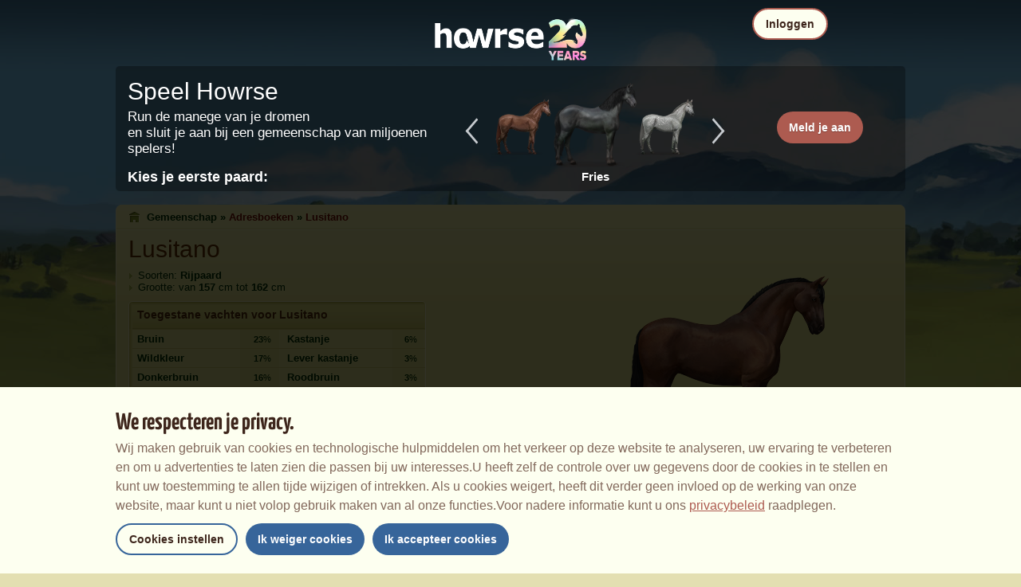

--- FILE ---
content_type: text/html; charset=utf-8
request_url: https://nl.howrse.com/dossiers/race?qName=lusitanien
body_size: 56626
content:
<!DOCTYPE html><html lang="nl" dir="ltr"><head><base href="https://nl.howrse.com/"/><meta http-equiv="Content-Type" content="text/html; charset=utf-8" /><title>Statistieken en vachten voor Lusitano - Howrse</title><meta name="description" content="Lees meer over het Lusitano-ras. Hun vaardigheden en vachten zijn beschikbaar op Howrse, het beste spel voor het berijden en fokken van paarden."/><link rel="canonical" href="https://nl.howrse.com/dossiers/race?qName=lusitanien"/><meta name="google-site-verification" content="fxOc2Q32ZNcIK2d9o3Vc9tgw_3jCRQqckQMU4_-bNc4" /><script type="text/javascript" nonce="4b7ee0ca90a17a32bb0824686c1321e9">
			var projectMode = "prod";
			var projectUrl = "https://nl.howrse.com";
			var projectDomain = "nl.howrse.com";
			var projectLang = "nl_NL";
			var projectImage = "//nl.howrse.com/media/equideo/image";
			var projectRequest = "dossiers%2Frace";
			var internalError = "<div class=\"spacer-bottom align-left message message-style-1\"><div class=\"message-content content\">		<table class=\"width-100\">			<tr>				<td class=\"errorsBox-icon\"><a rel=\"nofollow\" id=\"agi-10083240001764742524\"><script type=\"text\/javascript\" nonce=\"4b7ee0ca90a17a32bb0824686c1321e9\">execWhenReady(function(){$(\"#agi-10083240001764742524\").on(\"click\", function(event){hideErrors(); return false;})});<\/script><img src=\"\/\/nl.howrse.com\/media\/equideo\/image\/\/components\/message\/picto-erreur.png\" class=\"errorsBox-icon-image\" alt=\"pictoerreur\"\/><\/a><\/td>				<td class=\"errorContent\"><h3><span style=\"color: #a00000\">je kan niet verder gaan...<\/span><\/h3>Er is een interne fout opgetreden, probeer het later nog eens.<\/td>			<\/tr>		<\/table><\/div><\/div>";
		</script><link rel="stylesheet" type="text/css" href="//nl.howrse.com/media/owlient/css/min//flags.css" />
<link rel="stylesheet" type="text/css" href="//nl.howrse.com/media/equideo/css/min//common/layout/background.css" />
<link rel="stylesheet" type="text/css" href="//nl.howrse.com/media/equideo/css/min//common/layout/container.css" />
<link rel="stylesheet" type="text/css" href="//nl.howrse.com/media/equideo/css/min//common/layout/content.css" />
<link rel="stylesheet" type="text/css" href="//nl.howrse.com/media/equideo/css/min//common/layout/header.css" />
<link rel="stylesheet" type="text/css" href="//nl.howrse.com/media/equideo/css/min//common/layout/footer.css" />
<link rel="stylesheet" type="text/css" href="//nl.howrse.com/media/equideo/css/min//common/layout/horsesprite.css" />
<link rel="stylesheet" type="text/css" href="//nl.howrse.com/media/equideo/css/min//common/layout/margins.css" />
<link rel="stylesheet" type="text/css" href="//nl.howrse.com/media/equideo/css/min//common/components/alerts.css" />
<link rel="stylesheet" type="text/css" href="//nl.howrse.com/media/equideo/css/min//common/components/avatar.css" />
<link rel="stylesheet" type="text/css" href="//nl.howrse.com/media/equideo/css/min//common/components/actionview.css" />
<link rel="stylesheet" type="text/css" href="//nl.howrse.com/media/equideo/css/min//common/components/block.css" />
<link rel="stylesheet" type="text/css" href="//nl.howrse.com/media/equideo/css/min//common/components/btn.css" />
<link rel="stylesheet" type="text/css" href="//nl.howrse.com/media/equideo/css/min//common/components/banners.css" />
<link rel="stylesheet" type="text/css" href="//nl.howrse.com/media/equideo/css/min//common/components/buttons.css" />
<link rel="stylesheet" type="text/css" href="//nl.howrse.com/media/equideo/css/min//common/components/carousel.css" />
<link rel="stylesheet" type="text/css" href="//nl.howrse.com/media/equideo/css/min//common/components/dipstick.css" />
<link rel="stylesheet" type="text/css" href="//nl.howrse.com/media/equideo/css/min//common/components/feedbacks.css" />
<link rel="stylesheet" type="text/css" href="//nl.howrse.com/media/equideo/css/min//common/components/fields.css" />
<link rel="stylesheet" type="text/css" href="//nl.howrse.com/media/equideo/css/min//common/components/gauges.css" />
<link rel="stylesheet" type="text/css" href="//nl.howrse.com/media/equideo/css/min//common/components/img.css" />
<link rel="stylesheet" type="text/css" href="//nl.howrse.com/media/equideo/css/min//common/components/listview.css" />
<link rel="stylesheet" type="text/css" href="//nl.howrse.com/media/equideo/css/min//common/components/menus.css" />
<link rel="stylesheet" type="text/css" href="//nl.howrse.com/media/equideo/css/min//common/components/modules.css" />
<link rel="stylesheet" type="text/css" href="//nl.howrse.com/media/equideo/css/min//common/components/popups.css" />
<link rel="stylesheet" type="text/css" href="//nl.howrse.com/media/equideo/css/min//common/components/popupview.css" />
<link rel="stylesheet" type="text/css" href="//nl.howrse.com/media/equideo/css/min//v5/desktop/components/popupview.css" />
<link rel="stylesheet" type="text/css" href="//nl.howrse.com/media/equideo/css/min//v5/desktop/components/btn.css" />
<link rel="stylesheet" type="text/css" href="//nl.howrse.com/media/equideo/css/min//common/components/popupconfirm.css" />
<link rel="stylesheet" type="text/css" href="//nl.howrse.com/media/equideo/css/min//common/components/svg.css" />
<link rel="stylesheet" type="text/css" href="//nl.howrse.com/media/equideo/css/min//common/components/tag.css" />
<link rel="stylesheet" type="text/css" href="//nl.howrse.com/media/equideo/css/min//common/components/timers.css" />
<link rel="stylesheet" type="text/css" href="//nl.howrse.com/media/equideo/css/min//common/components/texts.css" />
<link rel="stylesheet" type="text/css" href="//nl.howrse.com/media/equideo/css/min//common/components/tutorial.css" />
<link rel="stylesheet" type="text/css" href="//nl.howrse.com/media/equideo/css/min//common/components/popover.css" />
<link rel="stylesheet" type="text/css" href="//nl.howrse.com/media/equideo/css/min//common/components/rowguecard.css" />
<link rel="stylesheet" type="text/css" href="//nl.howrse.com/media/equideo/css/min//v5/desktop/components/stickout.css" />
<link rel="stylesheet" type="text/css" href="//nl.howrse.com/media/equideo/css/min//common/animations/animate.css" />
<link rel="stylesheet" type="text/css" href="//nl.howrse.com/media/equideo/css/min//v4/ltr/animations/generic.css" />
<link rel="stylesheet" type="text/css" href="//nl.howrse.com/media/equideo/css/min//v4/ltr/animations/tutoriel.css" />
<link rel="stylesheet" type="text/css" href="//nl.howrse.com/media/equideo/css/min//v4/ltr/animations/festivites.css" />
<link rel="stylesheet" type="text/css" href="//nl.howrse.com/media/equideo/css/min//v4/ltr/base/common.css" />
<link rel="stylesheet" type="text/css" href="//nl.howrse.com/media/equideo/css/min//v4/ltr/base/internal.css" />
<link rel="stylesheet" type="text/css" href="//nl.howrse.com/media/equideo/css/min//v4/ltr/components/actions.css" />
<link rel="stylesheet" type="text/css" href="//nl.howrse.com/media/equideo/css/min//v4/ltr/components/buttons.css" />
<link rel="stylesheet" type="text/css" href="//nl.howrse.com/media/equideo/css/min//v4/ltr/components/fields.css" />
<link rel="stylesheet" type="text/css" href="//nl.howrse.com/media/equideo/css/min//v4/ltr/components/gauges.css" />
<link rel="stylesheet" type="text/css" href="//nl.howrse.com/media/equideo/css/min//v4/ltr/components/popup.css" />
<link rel="stylesheet" type="text/css" href="//nl.howrse.com/media/equideo/css/min//v4/ltr/components/links.css" />
<link rel="stylesheet" type="text/css" href="//nl.howrse.com/media/equideo/css/min//v4/ltr/components/menus.css" />
<link rel="stylesheet" type="text/css" href="//nl.howrse.com/media/equideo/css/min//v4/ltr/components/messages.css" />
<link rel="stylesheet" type="text/css" href="//nl.howrse.com/media/equideo/css/min//v4/ltr/components/modules.css" />
<link rel="stylesheet" type="text/css" href="//nl.howrse.com/media/equideo/css/min//v4/ltr/components/scrollableContent.css" />
<link rel="stylesheet" type="text/css" href="//nl.howrse.com/media/equideo/css/min//v4/ltr/components/stars.css" />
<link rel="stylesheet" type="text/css" href="//nl.howrse.com/media/equideo/css/min//v4/ltr/components/slider.css" />
<link rel="stylesheet" type="text/css" href="//nl.howrse.com/media/equideo/css/min//v4/ltr/components/tabs.css" />
<link rel="stylesheet" type="text/css" href="//nl.howrse.com/media/equideo/css/min//v4/ltr/components/tooltips.css" />
<link rel="stylesheet" type="text/css" href="//nl.howrse.com/media/equideo/css/min//v4/ltr/layout/background.css" />
<link rel="stylesheet" type="text/css" href="//nl.howrse.com/media/equideo/css/min//v4/ltr/layout/container.css" />
<link rel="stylesheet" type="text/css" href="//nl.howrse.com/media/equideo/css/min//v4/ltr/layout/content.css" />
<link rel="stylesheet" type="text/css" href="//nl.howrse.com/media/equideo/css/min//v4/ltr/pages/acquisition/marketing.css" />
<link rel="stylesheet" type="text/css" href="//nl.howrse.com/media/equideo/css/min//common/vendor/cmp.css" />
<link rel="stylesheet" type="text/css" href="//nl.howrse.com/media/equideo/css/min//common/vendor/yanoneubibold.css" />
<link rel="stylesheet" type="text/css" href="//nl.howrse.com/media/equideo/css/min//common/vendor/cosmows.css" />
<script type="text/javascript" src="//nl.howrse.com/media/sowcle/js/min//lib/jquery/jquery-1.8.3.js" charset="utf-8"></script>
<script type="text/javascript" src="//nl.howrse.com/media/sowcle/js/min//api.js" charset="utf-8"></script>
<script type="text/javascript" src="//nl.howrse.com/media/sowcle/js/min//script.js" charset="utf-8"></script>
<script type="text/javascript" src="//nl.howrse.com/media/sowcle/js/min//jAjax.js" charset="utf-8"></script>
<script type="text/javascript" src="//nl.howrse.com/media/sowcle/js/min//advertising.js" charset="utf-8"></script>
<script type="text/javascript" src="//nl.howrse.com/media/sowcle/js/min//coaccount.js" charset="utf-8"></script>
<script type="text/javascript" src="//nl.howrse.com/media/sowcle/js/min//user.js" charset="utf-8"></script>
<script type="text/javascript" src="//nl.howrse.com/media/equideo/js/min//user.js" charset="utf-8"></script>
<script type="text/javascript" src="//nl.howrse.com/media/equideo/js/min//lib/confetti.js" charset="utf-8"></script>
<script type="text/javascript" src="//nl.howrse.com/media/equideo/js/min//ufo.js" charset="utf-8"></script>
<script type="text/javascript" src="//nl.howrse.com/media/equideo/js/min//navigation.js" charset="utf-8"></script>
<script type="text/javascript" src="//nl.howrse.com/media/equideo/js/min//script.js" charset="utf-8"></script>
<script type="text/javascript" src="//nl.howrse.com/media/equideo/js/min//xads.js" charset="utf-8"></script>
<script type="text/javascript" src="//nl.howrse.com/media/equideo/js/min//lib/jquery/jquery.mousewheel.js" charset="utf-8"></script>
<script type="text/javascript" src="//nl.howrse.com/media/equideo/js/min//components/slider.js" charset="utf-8"></script>
<script type="text/javascript" src="//nl.howrse.com/media/equideo/js/min//components/scrollable-content.js" charset="utf-8"></script>
<script type="text/javascript" src="//nl.howrse.com/media/equideo/js/min//lib/getDevicePixelRatio.js" charset="utf-8"></script>
<script type="text/javascript" src="//nl.howrse.com/media/equideo/js/min//lib/rangeslider.js" charset="utf-8"></script>
<script type="text/javascript" src="//nl.howrse.com/media/equideo/js/min//lib/autotrack/autotrack.js" charset="utf-8"></script>
<script type="text/javascript" src="//nl.howrse.com/media/equideo/js/min//autoPromo.js" charset="utf-8"></script>
<script type="text/javascript" src="//nl.howrse.com/media/equideo/js/min//notification.js" charset="utf-8"></script>
<script type="text/javascript" src="//nl.howrse.com/media/equideo/js/min//components/popover.js" charset="utf-8"></script>
<script type="text/javascript" src="//nl.howrse.com/media/equideo/js/min//popups.js" charset="utf-8"></script>




<script type="text/javascript" src="//nl.howrse.com/media/equideo/js/min//inscription.js" charset="utf-8"></script>
<meta name="viewport" content="width=1151, user-scalable=yes" /><meta http-equiv="X-UA-Compatible" content="IE=edge" /><meta http-equiv="Cache-control" content="max-age=600, s-maxage=600, public" /><meta name="expires" content="Thu, 04 Dec 2025 04:00:00 +0100" /><meta name="copyright" content="Owlient SAS. All Rights Reserved." /><script type="text/javascript" nonce="4b7ee0ca90a17a32bb0824686c1321e9">(function(d) {
var o = d.createElement;
d.createElement = function() {
  var e = o.apply(d, arguments);
  if (e.tagName === "SCRIPT") {
    e.setAttribute("nonce", "4b7ee0ca90a17a32bb0824686c1321e9");
  }
  return e;
}
})(document);</script></head><body id="global" class="body--ltr body--chrome body--mac template-v4 nopub disconnected animation body--emptytop is-desktop body--stickybottom"><div id="infoBox" style="display: none;"></div>
		<div id="messageBox" style="display: none;"></div>
		<div id="errorsBox" style="display: none;"></div>
		<div id="tutorial" style="display: none;"></div>
		<div id="loading" style="display: none;"></div><script type="text/javascript" nonce="4b7ee0ca90a17a32bb0824686c1321e9">execWhenReady(function(){$("#background").on("click", function(event){hideCurrentBox()})});</script><div id="background" style="display: none;"></div><script type="text/javascript" nonce="4b7ee0ca90a17a32bb0824686c1321e9">var tooltipHandler = new TooltipHandler($("#infoBox"));tooltipHandler.getTooltipWrapperTheme = function(theme) {
					return "<div class=\"tooltip-style-" + theme + "\"><span class=\"tooltipMessage\"></span><div class=\"arrow coche\"></div></div>";
				};

				tooltipHandler.getTooltipMessageElement = function($tooltip) {
					return $tooltip.find('.tooltipMessage');
				};</script><div id="container"><aside id="top-subscription" class="module module-inscription dir"><form class="sowcle-form" action="javascript:;" method="post" id="inscription"><script type="text/javascript" nonce="4b7ee0ca90a17a32bb0824686c1321e9">execWhenReady(function(){$("#inscription").on("submit", function(event){return lock("id:inscription", 1000) &&  AjaxJSON(DoInscriptionAjax)})});</script><div class="grid-table width-100"><div class="grid-row"><div class="grid-cell align-top width-50 spacer-large-left spacer-large-right"><h2 class="module-inscription-title spacer-large-top">Speel Howrse</h2><p class="module-inscription-subtitle spacer-large-bottom spacer-large-right">Run de manege van je dromen</br>en sluit je aan bij een gemeenschap van miljoenen spelers!</p><label for="name">Kies je eerste paard:</label></div><div class="grid-cell align-midle width-25 carousel-col" id="carousel-col"><div id="carousel-col-content"><div id="sub-carousel" class="clear"><script type="text/javascript" nonce="4b7ee0ca90a17a32bb0824686c1321e9">execWhenReady(function(){$("#sub-carousel-prev").on("click", function(event){return lock('carousel__nav', 300) && subCarouselPrev()})});</script><div id="sub-carousel-prev" class="sub-carousel-nav sub-carousel-prev-off float-left"></div><div id="sub-carousel-content" class="float-left" data-races="10" data-current=0 data-delay=300><figure index="0" idrace="2" animaltype="cheval" race="Fries" idrobe="3" style="display:none;background-image:url(/media/equideo/image/chevaux/adulte/frison/feathers/nr.png),url(/media/equideo/image/chevaux/adulte/frison/forelock/nr.png),url(/media/equideo/image/chevaux/adulte/frison/mane/cr0/nr.png),url(/media/equideo/image/chevaux/adulte/frison/tail/br0/nr.png),url(/media/equideo/image/chevaux/adulte/frison/body/nr.png),url(/media/equideo/image/chevaux/adulte/frison/shadow.png);" class="cheval-icone  horsesprite horsesprite--120" id=""><figcaption class="hide">Rijpaard Fries Zwart</figcaption></figure><figure index="1" idrace="5" animaltype="cheval" race="Hannoveraan" idrobe="33" style="display:none;background-image:url(/media/equideo/image/chevaux/adulte/sport-massif/forelock/gr-pml.png),url(/media/equideo/image/chevaux/adulte/sport-massif/mane/cr0/gr-pml.png),url(/media/equideo/image/chevaux/adulte/sport-massif/tail/br0/gr-pml.png),url(/media/equideo/image/chevaux/adulte/sport-massif/body/gr-pml.png),url(/media/equideo/image/chevaux/adulte/sport-massif/shadow.png);" class="cheval-icone  horsesprite horsesprite--120" id=""><figcaption class="hide">Rijpaard Hannoveraan Gestippeld grijs</figcaption></figure><figure index="2" idrace="9" animaltype="poney" race="Shetlander" idrobe="5" style="display:none;background-image:url(/media/equideo/image/chevaux/adulte/shetland/forelock/nr.png),url(/media/equideo/image/chevaux/adulte/shetland/mane/cr0/nr.png),url(/media/equideo/image/chevaux/adulte/shetland/tail/br0/nr.png),url(/media/equideo/image/chevaux/adulte/shetland/body/bai-cer.png),url(/media/equideo/image/chevaux/adulte/shetland/shadow.png);" class="cheval-icone  horsesprite horsesprite--120" id=""><figcaption class="hide">Rijpaard Shetlander Roodbruin</figcaption></figure><figure index="3" idrace="10" animaltype="poney" race="Connemara" idrobe="5" style="display:none;background-image:url(/media/equideo/image/chevaux/adulte/poney-leger/forelock/nr.png),url(/media/equideo/image/chevaux/adulte/poney-leger/mane/cr0/nr.png),url(/media/equideo/image/chevaux/adulte/poney-leger/tail/br0/nr.png),url(/media/equideo/image/chevaux/adulte/poney-leger/body/bai-cer.png),url(/media/equideo/image/chevaux/adulte/poney-leger/shadow.png);" class="cheval-icone  horsesprite horsesprite--120" id=""><figcaption class="hide">Rijpaard Connemara Roodbruin</figcaption></figure><figure index="4" idrace="11" animaltype="poney" race="Fjord" idrobe="63" style="display:none;background-image:url(/media/equideo/image/chevaux/adulte/fjord/forelock/gbk.png),url(/media/equideo/image/chevaux/adulte/fjord/mane/cr0/gbk.png),url(/media/equideo/image/chevaux/adulte/fjord/tail/br0/gbk.png),url(/media/equideo/image/chevaux/adulte/fjord/body/gbk.png),url(/media/equideo/image/chevaux/adulte/fjord/shadow.png);" class="cheval-icone  horsesprite horsesprite--120" id=""><figcaption class="hide">Rijpaard Fjord Gulblakk</figcaption></figure><figure index="5" idrace="13" animaltype="cheval" race="Appaloosa" idrobe="36" style="display:none;background-image:url(/media/equideo/image/chevaux/adulte/americain/forelock/alz.png),url(/media/equideo/image/chevaux/adulte/americain/mane/cr0/alz.png),url(/media/equideo/image/chevaux/adulte/americain/tail/br0/alz.png),url(/media/equideo/image/chevaux/adulte/americain/marking/bkt.png),url(/media/equideo/image/chevaux/adulte/americain/body/alz.png),url(/media/equideo/image/chevaux/adulte/americain/shadow.png);" class="cheval-icone  horsesprite horsesprite--120" id=""><figcaption class="hide">Rijpaard Appaloosa Kastanje deken </figcaption></figure><figure index="6" idrace="22" animaltype="cheval" race="Tinker" idrobe="57" style="display:none;background-image:url(/media/equideo/image/chevaux/adulte/tinker/feathers/gr-c.png),url(/media/equideo/image/chevaux/adulte/tinker/forelock/nr.png),url(/media/equideo/image/chevaux/adulte/tinker/mane/cr0/nr.png),url(/media/equideo/image/chevaux/adulte/tinker/tail/br0/nr.png),url(/media/equideo/image/chevaux/adulte/tinker/marking/tb.png),url(/media/equideo/image/chevaux/adulte/tinker/body/nr.png),url(/media/equideo/image/chevaux/adulte/tinker/shadow.png);" class="cheval-icone  horsesprite horsesprite--120" id=""><figcaption class="hide">Rijpaard Tinker Zwarte tobiano</figcaption></figure><figure index="7" idrace="23" animaltype="cheval" race="Shagya Arabier" idrobe="34" style="display:none;background-image:url(/media/equideo/image/chevaux/adulte/arabe/forelock/nr.png),url(/media/equideo/image/chevaux/adulte/arabe/mane/cr0/nr.png),url(/media/equideo/image/chevaux/adulte/arabe/tail/br0/nr.png),url(/media/equideo/image/chevaux/adulte/arabe/body/gr-s.png),url(/media/equideo/image/chevaux/adulte/arabe/shadow.png);" class="cheval-icone  horsesprite horsesprite--120" id=""><figcaption class="hide">Rijpaard Shagya Arabier Muisgrijs</figcaption></figure><figure index="8" idrace="27" animaltype="cheval" race="Curly" idrobe="52" style="display:none;background-image:url(/media/equideo/image/chevaux/adulte/curly/forelock/alz.png),url(/media/equideo/image/chevaux/adulte/curly/mane/cr0/alz.png),url(/media/equideo/image/chevaux/adulte/curly/tail/br0/alz.png),url(/media/equideo/image/chevaux/adulte/curly/marking/tb.png),url(/media/equideo/image/chevaux/adulte/curly/body/alz.png),url(/media/equideo/image/chevaux/adulte/curly/shadow.png);" class="cheval-icone  horsesprite horsesprite--120" id=""><figcaption class="hide">Rijpaard Curly Kastanje Tobiano</figcaption></figure><figure index="9" idrace="30" animaltype="cheval" race="KWPN" idrobe="27" style="display:none;background-image:url(/media/equideo/image/chevaux/adulte/sport-massif/forelock/alz-b.png),url(/media/equideo/image/chevaux/adulte/sport-massif/mane/cr0/alz-b.png),url(/media/equideo/image/chevaux/adulte/sport-massif/tail/br0/alz-b.png),url(/media/equideo/image/chevaux/adulte/sport-massif/body/alz-b.png),url(/media/equideo/image/chevaux/adulte/sport-massif/shadow.png);" class="cheval-icone  horsesprite horsesprite--120" id=""><figcaption class="hide">Rijpaard KWPN Lever kastanje</figcaption></figure></div><script type="text/javascript" nonce="4b7ee0ca90a17a32bb0824686c1321e9">execWhenReady(function(){$("#sub-carousel-next").on("click", function(event){return lock('carousel__nav', 300) && subCarouselNext()})});</script><div id="sub-carousel-next" class="sub-carousel-nav sub-carousel-next-off float-right"></div><input name="race" id="race" type="hidden"/><input name="robe" id="robe" type="hidden"/><input name="type" id="type" type="hidden"/></div><strong id="sub-carousel-choice" class="display-block align-center font-large"></strong><script type="text/javascript" nonce="4b7ee0ca90a17a32bb0824686c1321e9">
			window.onload = function() {
				subCarouselInit();
			};
		</script></div></div><div class="grid-cell align-middle align-center width-25 spacer-large-left"><div class="landing-register clear"><div class="align-center"><a class="btn--primary btn" href="inscription/inscription" data-role="none"><span class="btn__label"><span class="btn__label__text">Meld je aan</span></span></a></div></div></div></div></div><input name="inscriptionEtape" id="inscriptionEtape" type="hidden" value="3"/><input name="inscriptionViaBandeau" id="inscriptionViaBandeau" type="hidden" value="1"/></form></aside><header id="header" class="item-relative header--disconnected"><div class="header-logo align-center"><a href="/"><img src="//nl.howrse.com/media/equideo/image//interface/header/logo/disconnected/howrse-v5.png" alt="howrse - een owlient spel"/></a><span class="header-account-flag-nl"><span class="hide">nl</span></span></div><div class="header--connexion item-absolute"><nav class="header-login float-right"><div class="header-login-button"><script type="text/javascript" nonce="4b7ee0ca90a17a32bb0824686c1321e9">execWhenReady(function(){$("#header-login-label").on("click", function(event){loginSubmenu(this);})});</script><button class="header-login-label btn--primary btn--outline btn" id="header-login-label" type="submit" data-role="none"><span class="btn__label"><span class="btn__label__text">Inloggen</span></span></button><div class="menu submenu-style-1 align-js" data-theme="1"><form class="sowcle-form header-login-form" action="javascript:;" method="post" id="authentification"><script type="text/javascript" nonce="4b7ee0ca90a17a32bb0824686c1321e9">execWhenReady(function(){$("#authentification").on("submit", function(event){AjaxJSON(AuthentificationAjax); return false;})});</script><input value="a7e2b1c15411a586783aefb982dcdf9d" name="9ae27" id="authentification9ae27" type="hidden"/><input placeholder="Login" class="input spacer-large-bottom input-style-0" required="required" autocapitalize="off" autocorrect="off" autocomplete="off" name="login" id="login" type="text" value=""/><input placeholder="Wachtwoord" class="input spacer-large-bottom input-style-0" required="required" autocapitalize="off" autocorrect="off" name="password" id="password" type="password" value=""/><div class="grid-table align-middle spacer-large-bottom spacer-auto"><div class="grid-row row-0 even"><div class="grid-cell even first  spacer-right"><input class="checkbox checkbox-style-0" name="autoidentification" id="autoidentification" type="checkbox" value="1"/><label for="autoidentification" class="bogus-checkbox-style-0"></label></div><div class="grid-cell odd last  spacer-right"><label class="label-checkbox text--s text--primary" for="autoidentification">Ingelogd blijven</label></div></div></div><input name="authentificationRedirection" id="authentificationRedirection" type="hidden"/><input name="authentificationIsBoxStyle" id="authentificationIsBoxStyle" type="hidden" value=""/><div class="align-center"><script type="text/javascript" nonce="4b7ee0ca90a17a32bb0824686c1321e9">execWhenReady(function(){$("#authentificationSubmit").on("click", function(event){return lock("id:authentificationSubmit");})});</script><button class="spacer-bottom btn--primary btn form__submit button button-style-submit" data-role="none" type="submit" name="authentificationSubmit" id="authentificationSubmit" style="" data-anim="0"><span class="button-align-submit"><span class="button-inner-submit"><span class="button-text-submit">Verbinding</span></span></span></button><div></form><script type="text/javascript" nonce="4b7ee0ca90a17a32bb0824686c1321e9">function submitAuthentification() {
	$('#authentification').submit();
};</script>
			<div class="box" id="loginLocaliseeBox" style="display: none; width: 500px" ><div class="popup popup-style-0"><a class="close-popup right" href="#" rel="nofollow" id="agi-20094713001764742524"><script type="text/javascript" nonce="4b7ee0ca90a17a32bb0824686c1321e9">execWhenReady(function(){$("#agi-20094713001764742524").on("click", function(event){hideBox('loginLocaliseeBox'); return false;})});</script></a><div id="loginLocaliseeContent" ></div></div></div><aside class="align-center popupview popupview--s" id="forgottenBox"><script type="text/javascript" nonce="4b7ee0ca90a17a32bb0824686c1321e9">execWhenReady(function(){$("#agi-30095268001764742524").on("click", function(event){hideBox('forgottenBox')})});</script><button class="popupview__close svg" data-qname="common-error" id="agi-30095268001764742524"><svg viewBox="0 0 48 48" xmlns="http://www.w3.org/2000/svg"><path d="m38.5536195 10.2698132c1.6510975 1.6629065 1.6693771 4.3470466.0411334 5.9662521l-8.1547529 8.1719347 8.1980442 8.1804805c1.6192055 1.6282437 1.5830311 4.3125653-.0783993 5.965139-1.6614303 1.6525736-4.3455704 1.6708532-5.9647759.0426095l-8.173869-8.156229-8.1800224 8.1980442c-1.6282436 1.6192055-4.3125653 1.5830311-5.9651389-.0783993-1.65257372-1.6614303-1.67085327-4.3455704-.0426096-5.9647759l8.1557709-8.173869-8.1975861-8.1800224c-1.61920548-1.6282436-1.58303106-4.3125653.0783993-5.9651389 1.6629065-1.65109761 4.3470466-1.66937715 5.9662521-.0411335l8.1719347 8.1542948 8.1804805-8.1975861c1.6282437-1.61920548 4.3125653-1.58303106 5.965139.0783993z"/></svg></button><div class="popupview__image"><img src="//nl.howrse.com/media/equideo/image//tutoriel/v5/doubt.png" class="popupview__image__asset" alt="doubt"/></div><h2 class="popupview__title yanoneubibold-30 text--primary">Wachtwoord vergeten</h2><div class="popupview__content mb--2 px--2"><p class="text--m text--secondary">Voer je gebruikersnaam en het daaraan gekoppelde e-mailadres in om instructies te krijgen over hoe je je wachtwoord opnieuw moet instellen.</p><p class="text--s text--secondary">Als je jonger dan 16 jaar bent, is het je e-mailadres van je ouders.</p></div><form class="sowcle-form" action="javascript:;" method="post" id="forgotten"><script type="text/javascript" nonce="4b7ee0ca90a17a32bb0824686c1321e9">execWhenReady(function(){$("#forgotten").on("submit", function(event){return lock("id:forgotten", 1000) &&  AjaxJSON(ForgottenAjax)})});</script><div class="popupview-form"><script type="text/javascript" nonce="4b7ee0ca90a17a32bb0824686c1321e9">execWhenReady(function(){$("#forgottenEmail").on("input", function(event){forgottenEmailUpdate();})});</script><input placeholder="E-mail (de jouwe of die van je ouders)" required="1" class="input form__text" name="forgottenEmail" id="forgottenEmail" type="text"/><div id="forgottenParental" class="pt--2" style="display: none; visiblity: hidden"><label class="form__label" for="forgottenLogin">Voer de ID in om op dit account in te loggen</label><input placeholder="Gebruikersnaam" class="input mt--1 form__text" name="forgottenLogin" id="forgottenLogin" type="text"/></div></div><div class="popupview__bottom"><button class="btn--primary btn" type="submit" data-role="none"><span class="btn__label"><span class="btn__label__text">Mijn wachtwoord opnieuw instellen</span></span></button><footer class="popupview__footer pt--1"><p id="forgottenLoginLink" class="text--s" style="display: none; visiblity: hidden"><a href="https://support.owlient.eu/?cat=490&amp;ref=https%3A%2F%2Fnl.howrse.com">Je gebruikersnaam vergeten?</a></p></footer></div></form></aside><div id="login-content-error"></div><p class="align-center"><a rel="nofollow" class="link text--link text--s" id="agi-40095341001764742524"><script type="text/javascript" nonce="4b7ee0ca90a17a32bb0824686c1321e9">execWhenReady(function(){$("#agi-40095341001764742524").on("click", function(event){if(lock('forgotten')) {showBox('forgottenBox', {}); return false; } else { return false; }})});</script>Je wachtwoord vergeten?</a></p></div></div></nav></div></header><main id="content" class="content content--dressed"><section id="page-contents" class="clear"><nav class="content__breadcrumb js-content__breadcrumb">Gemeenschap » <a href="/communaute/?type=tab-chevaux">Adresboeken</a> » <a rel="nofollow" href="/dossiers/race?qName=lusitanien">Lusitano</a></nav><section class="content__middle"><div class="grid-table width-100"><div class="grid-row"><div class="grid-cell align-top spacer-small-right"><h1>Lusitano</h1><ul class="arrow spacer-bottom"><li >Soorten: <strong dir="ltr">Rijpaard</strong></li><li >Grootte: van <strong class="nowrap">157</strong> cm tot <strong class="nowrap">162</strong> cm</li></ul><table id="table-0" class="module module-style-27 spacer-large-bottom dark" style="width:70%"><col width="4" /><col width="6" /><col /><col /><col /><col /><col width="8" /><col width="2" /><thead><tr class="row-1"><th class="left border"></th><td></td><td colspan="4" colspan="4" class="caption-module "><h3>Toegestane vachten voor Lusitano</h3></td><td></td><th class="right border"></th></tr></thead><tfoot><tr><th class="left corner" colspan="2"></th><td class="border" colspan="4"></td><th class="right corner" colspan="2"></th></tr></tfoot><tbody><tr class=""><th class="left border"></th><td ></td><td class="spacer-right light" style="min-width: 100px;" colspan="1" ><strong>Bruin</strong></td><td class="align-right spacer-left spacer-right emphasis" colspan="1" ><small><span class="nowrap"><strong class="nowrap">23</strong>%</span></small></td><td class="spacer-left spacer-right light" style=" min-width: 100px;" colspan="1" ><strong>Kastanje</strong></td><td class="align-right spacer-left emphasis" colspan="1" ><small><span class="nowrap"><strong class="nowrap">6</strong>%</span></small></td><td class="emphasis"></td><th class="right border"></th></tr><tr class=""><th class="left border"></th><td ></td><td class="spacer-right light" style="min-width: 100px;" colspan="1" ><strong>Wildkleur</strong></td><td class="align-right spacer-left spacer-right emphasis" colspan="1" ><small><span class="nowrap"><strong class="nowrap">17</strong>%</span></small></td><td class="spacer-left spacer-right light" style=" min-width: 100px;" colspan="1" ><strong>Lever kastanje</strong></td><td class="align-right spacer-left emphasis" colspan="1" ><small><span class="nowrap"><strong class="nowrap">3</strong>%</span></small></td><td class="emphasis"></td><th class="right border"></th></tr><tr class=""><th class="left border"></th><td ></td><td class="spacer-right light" style="min-width: 100px;" colspan="1" ><strong>Donkerbruin</strong></td><td class="align-right spacer-left spacer-right emphasis" colspan="1" ><small><span class="nowrap"><strong class="nowrap">16</strong>%</span></small></td><td class="spacer-left spacer-right light" style=" min-width: 100px;" colspan="1" ><strong>Roodbruin</strong></td><td class="align-right spacer-left emphasis" colspan="1" ><small><span class="nowrap"><strong class="nowrap">3</strong>%</span></small></td><td class="emphasis"></td><th class="right border"></th></tr><tr class=""><th class="left border"></th><td ></td><td class="spacer-right light" style="min-width: 100px;" colspan="1" ><strong>Gestippeld grijs</strong></td><td class="align-right spacer-left spacer-right emphasis" colspan="1" ><small><span class="nowrap"><strong class="nowrap">12</strong>%</span></small></td><td class="spacer-left spacer-right light" style=" min-width: 100px;" colspan="1" ><strong>Palomino</strong></td><td class="align-right spacer-left emphasis" colspan="1" ><small><span class="nowrap"><strong class="nowrap">1</strong>%</span></small></td><td class="emphasis"></td><th class="right border"></th></tr><tr class=""><th class="left border"></th><td ></td><td class="spacer-right light" style="min-width: 100px;" colspan="1" ><strong>Lichtgrijs</strong></td><td class="align-right spacer-left spacer-right emphasis" colspan="1" ><small><span class="nowrap"><strong class="nowrap">11</strong>%</span></small></td><td class="spacer-left spacer-right light" style=" min-width: 100px;" colspan="1" ><strong>Cremello</strong></td><td class="align-right spacer-left emphasis" colspan="1" ><small><span class="nowrap"><strong class="nowrap">1</strong>%</span></small></td><td class="emphasis"></td><th class="right border"></th></tr><tr class=" last"><th class="left border"></th><td ></td><td class="spacer-right light" style="min-width: 100px;" colspan="1" ><strong>Zwart</strong></td><td class="align-right spacer-left spacer-right emphasis" colspan="1" ><small><span class="nowrap"><strong class="nowrap">7</strong>%</span></small></td><td class="spacer-left spacer-right light" style=" min-width: 100px;" colspan="1" ></td><td class="align-right spacer-left emphasis" colspan="1" ></td><td class="emphasis"></td><th class="right border"></th></tr></tbody>
			</table><table id="table-1" class="module module-style-27  dark" style="width:70%"><col width="4" /><col width="6" /><col /><col /><col /><col width="8" /><col width="2" /><thead><tr class="row-1"><th class="left border"></th><td></td><td colspan="3" colspan="3" class="caption-module "><h3>Vaardigheden voor Lusitano</h3></td><td></td><th class="right border"></th></tr></thead><tfoot><tr><th class="left corner" colspan="2"></th><td class="border" colspan="3"></td><th class="right corner" colspan="2"></th></tr></tfoot><tbody><tr class=""><th class="left border"></th><td ></td><td class="spacer-right light" colspan="1" ><strong>Uithoudingsvermogen</strong></td><td class="spacer-small-left spacer-small-right emphasis" colspan="1" ><div class="star star-style-0" style="width:160px"><div class="width-100">394.33</div></div></td><td class="align-right light" style="width:45px;" colspan="1" ><b>788.66</b></td><td class="light"></td><th class="right border"></th></tr><tr class=""><th class="left border"></th><td ></td><td class="spacer-right light" colspan="1" ><strong>Snelheid</strong></td><td class="spacer-small-left spacer-small-right emphasis" colspan="1" ><div class="star star-style-0" style="width:160px"><div class="width-100">547.955</div></div></td><td class="align-right light" style="width:45px;" colspan="1" ><b>1095.91</b></td><td class="light"></td><th class="right border"></th></tr><tr class=""><th class="left border"></th><td ></td><td class="spacer-right light" colspan="1" ><strong>Dressuur</strong></td><td class="spacer-small-left spacer-small-right emphasis" colspan="1" ><div class="star star-style-0" style="width:160px"><div class="width-100">918.6</div></div></td><td class="align-right light" style="width:45px;" colspan="1" ><b>1837.2</b></td><td class="light"></td><th class="right border"></th></tr><tr class=""><th class="left border"></th><td ></td><td class="spacer-right light" colspan="1" ><strong>Galop</strong></td><td class="spacer-small-left spacer-small-right emphasis" colspan="1" ><div class="star star-style-0" style="width:160px"><div class="width-100">628.075</div></div></td><td class="align-right light" style="width:45px;" colspan="1" ><b>1256.15</b></td><td class="light"></td><th class="right border"></th></tr><tr class=""><th class="left border"></th><td ></td><td class="spacer-right light" colspan="1" ><strong>Draf</strong></td><td class="spacer-small-left spacer-small-right emphasis" colspan="1" ><div class="star star-style-0" style="width:160px"><div class="width-100">812.005</div></div></td><td class="align-right light" style="width:45px;" colspan="1" ><b>1624.01</b></td><td class="light"></td><th class="right border"></th></tr><tr class=" last"><th class="left border"></th><td ></td><td class="spacer-right light" colspan="1" ><strong>Springen</strong></td><td class="spacer-small-left spacer-small-right emphasis" colspan="1" ><div class="star star-style-0" style="width:160px"><div class="width-100">182.535</div></div></td><td class="align-right light" style="width:45px;" colspan="1" ><b>365.07</b></td><td class="light"></td><th class="right border"></th></tr></tbody>
			</table></div><div class="grid-cell spacer-small-left align-center align-top"><figure class="cheval-icone  horsesprite horsesprite--300" style="background-image:url(/media/equideo/image/chevaux/adulte/iberique/forelock/nr.png),url(/media/equideo/image/chevaux/adulte/iberique/mane/cr0/nr.png),url(/media/equideo/image/chevaux/adulte/iberique/tail/br0/nr.png),url(/media/equideo/image/chevaux/adulte/iberique/body/bai.png),url(/media/equideo/image/chevaux/adulte/iberique/shadow.png);" id=""><figcaption class="hide">Rijpaard Lusitano Bruin</figcaption></figure></div></div></div></section></section><div id="ufo-container"><div id="ufoBoxContent" style="display:none;"></div></div><aside class="dock"><div id="cmp-overlay" class="cmpoverlay"><article class="cmpblock"><div class="cmpblock__container"><h3 class="cmpblockk__container__title text--h3">We respecteren je privacy.</h3><div class="cmpblockk__container__disclaimer"><p class="text--secondary">Wij maken gebruik van cookies en technologische hulpmiddelen om het verkeer op deze website te analyseren, uw ervaring te verbeteren en om u advertenties te laten zien die passen bij uw interesses.</p><p class="text--secondary">U heeft zelf de controle over uw gegevens door de cookies in te stellen en kunt uw toestemming te allen tijde wijzigen of intrekken. Als u cookies weigert, heeft dit verder geen invloed op de werking van onze website, maar kunt u niet volop gebruik maken van al onze functies.</p><p class="text--secondary">Voor nadere informatie kunt u ons <a href="https://legal.ubi.com/PrivacyPolicy/nl-NL">privacybeleid</a> raadplegen.</p></div><div class="cmpblockk__container__options"><div class="grid-table width-1 align-top"><div class="grid-row row-0 even"><div class="grid-cell even first  pr--1"><a class="btn--secondary btn--outline btn" href="/footer/cookie" data-role="none"><span class="btn__label"><span class="btn__label__text">Cookies instellen</span></span></a></div><div class="grid-cell odd middle  pr--1"><form method="post" class="sowcle-form" action="javascript:;" id="692fd57c178b0reject"><script type="text/javascript" nonce="4b7ee0ca90a17a32bb0824686c1321e9">execWhenReady(function(){$("#692fd57c178b0reject").on("submit", function(event){return lock("id:692fd57c178b0reject", 1000) &&  AjaxJSON($.extend({}, {id:'692fd57c178b0reject',page:'/site/doConsent'}))})});</script><input name="692fd57c178b0rejectKey" id="692fd57c178b0rejectKey" type="hidden" value="692fd57c178b0"/><input name="692fd57c178b0rejectAction" id="692fd57c178b0rejectAction" type="hidden" value="ae90260a01c43ece0b2a0684cac1bbf1"/><button class="btn--secondary btn form__submit button button-style-submit" data-role="none" type="submit" style="" data-anim="0"><span class="button-align-submit"><span class="button-inner-submit"><span class="button-text-submit">Ik weiger cookies</span></span></span></button></form></div><div class="grid-cell even last  pr--1"><form method="post" class="sowcle-form" action="javascript:;" id="692fd57c178faaccept"><script type="text/javascript" nonce="4b7ee0ca90a17a32bb0824686c1321e9">execWhenReady(function(){$("#692fd57c178faaccept").on("submit", function(event){return lock("id:692fd57c178faaccept", 1000) &&  AjaxJSON($.extend({}, {id:'692fd57c178faaccept',page:'/site/doConsent'}))})});</script><input name="692fd57c178faacceptKey" id="692fd57c178faacceptKey" type="hidden" value="692fd57c178fa"/><input name="692fd57c178faacceptAction" id="692fd57c178faacceptAction" type="hidden" value="45464b5ddd4d8a125887d7179080d8f1"/><button class="btn--secondary btn form__submit button button-style-submit" data-role="none" type="submit" style="" data-anim="0"><span class="button-align-submit"><span class="button-inner-submit"><span class="button-text-submit">Ik accepteer cookies</span></span></span></button></form></div></div></div></div></div></article></div></aside></main><footer id="footer"><div class="grid-table width-100 align-middle"><div class="grid-row row-0 even"><div class="grid-cell even first"><a class="footer__trademark" target="_blank" rel="author noopener noreferrer" href="https://www.owlient.com/"><span class="hide">Ga naar de Owlient site</span><span class="svg--xl svg" data-qname="footer-owlient"><svg viewBox="0 0 74 30" xmlns="http://www.w3.org/2000/svg"><path d="M16.333 15.835c.439 0 .816.268.96.634l.033.102 2.776 8.344h.004l2.772-8.899h2.474L21.31 29.012c-.203.587-.612.9-1.205.9-.54 0-.979-.306-1.167-.777l-.041-.121-2.562-8.343h-.005l-2.563 8.343a1.227 1.227 0 0 1-1.209.897c-.543 0-.933-.262-1.15-.758l-.055-.141-.695-2.232c-.224.483-.517.888-.887 1.296-.754.835-2.019 1.75-4.146 1.75-2.126 0-3.392-.915-4.145-1.75C.43 26.918 0 25.788 0 22.827c0-2.935.43-4.065 1.48-5.222.754-.835 2.02-1.75 4.146-1.75 2.127 0 3.392.915 4.146 1.75.462.509.804 1.014 1.042 1.669l.084.253.018.021 1.658 5.355 2.767-8.332c.109-.417.514-.736.992-.736zm29.82.02c3.016 0 5.627 2.234 5.627 5.76v2.262h-8.507c0 2.234 1.373 3.364 3.258 3.364 1.05 0 2.18-.484 2.988-1.319l1.992 1.696c-1.346 1.562-3.096 2.208-4.926 2.208-2.8 0-6.057-1.346-6.057-6.946 0-5.302 2.988-7.025 5.626-7.025zm14.907.156c2.126 0 4.548 1.505 4.548 4.6v9.067h-2.745v-8.126c0-1.856-1.157-2.912-2.69-2.912h-2.717v11.038H54.71V16.01h6.35zm10.427-4.14v4.145h1.992v2.1h-1.992v7.941c0 .754.296 1.023.968 1.023h1.024v2.584h-1.427c-1.912 0-3.311-1.211-3.311-3.365V11.87h2.746zm-33.895 4.145v13.648h-2.745V16.016h2.745zm-7.644-4.147v14.269c0 .619.35.942 1.023.942h.942v2.584h-1.211c-1.992 0-3.5-.861-3.5-3.311V11.869h2.746zM5.626 18.352c-.997 0-1.909.456-2.336 1.055-.541.769-.713 1.34-.713 3.42 0 2.107.172 2.677.713 3.447.427.598 1.34 1.054 2.336 1.054.997 0 1.91-.456 2.337-1.054.498-.709.682-1.252.708-2.956l.003-.264 1.686 2.805-1.674-5.393c-.165-.556-.592-1.146-1.242-1.56a3.213 3.213 0 0 0-1.818-.554zm40.528.087c-1.615 0-2.827 1.104-2.88 3.177h5.76c-.08-2.073-1.265-3.177-2.88-3.177zm-8.562-6.57v2.746h-2.745V11.87h2.745zm25.173-9.727h-2.691v7.636h-2.088V2.142h-2.705V.165h7.484v1.977zm-12.776 0v2.225h4.079V5.96h-4.08v3.818h-2.086V.165h6.578v1.977h-4.491zM42.162 0c2.856 0 4.889 2.17 4.889 4.971 0 2.83-2.033 4.972-4.89 4.972-2.925 0-4.888-2.101-4.888-4.642 0-1.648.645-2.843 1.593-3.626l-.33-.33C39.264.592 40.596 0 42.162 0zm0 1.978c-.975 0-1.703.37-2.143.851l.33.33c-.508.425-.962 1.016-.962 2.073 0 1.456 1.03 2.733 2.775 2.733 1.675 0 2.774-1.263 2.774-2.994 0-1.73-1.099-2.993-2.774-2.993zm-7.97 2.073c1.649.577 2.5 1.319 2.5 2.802 0 1.991-1.524 3.09-3.323 3.09-1.662 0-2.94-.742-3.475-2.115l1.662-1.236c.302.865 1.085 1.4 1.868 1.4.686 0 1.18-.37 1.18-.988 0-.577-.37-.934-1.743-1.428-1.483-.536-2.582-1.277-2.582-2.87C30.279 1.166 31.556 0 33.41 0c1.47 0 2.61.59 3.145 1.758l-1.662 1.154c-.316-.715-.81-1.113-1.565-1.113-.632 0-1.099.343-1.099.838 0 .563.522.906 1.964 1.414zm-7.131 5.727h2.087V.165h-2.087v9.613zm-4.297-1.84c.892 0 1.4-.412 1.4-1.209 0-.796-.508-1.208-1.4-1.208H21.61v2.417h1.154zM21.61 2.005v2.033h1.099c.645 0 1.085-.371 1.085-1.017 0-.645-.44-1.016-1.085-1.016H21.61zm4.642 4.917c0 1.661-1.305 2.856-3.406 2.856h-3.323V.165h3.2c1.853 0 3.076.892 3.076 2.32 0 1.086-.508 1.745-1.264 2.06 1.017.385 1.717 1.086 1.717 2.377zM18.489.165v5.768c0 2.293-1.4 4.01-3.969 4.01-2.568 0-3.969-1.717-3.969-4.01V.165h2.088v5.603c0 1.4.66 2.197 1.881 2.197 1.223 0 1.882-.796 1.882-2.197V.165h2.087z"/></svg></span></a></div><div class="grid-cell odd middle"><ul class="footer__social"><li class="level-1"><a class="footer__social__link" target="_blank" rel="noopener noreferrer" href="https://www.facebook.com/Howrse"><span class="hide">Ga naar het Facebookprofiel</span><span class="svg--m svg" data-qname="social-facebook"><svg viewBox="0 0 48 48" xmlns="http://www.w3.org/2000/svg"><path d="m31.239 0c9.219 0 16.761 7.602 16.761 16.893v14.214c0 9.291-7.542 16.893-16.761 16.893h-14.4765c-9.219 0-16.7625-7.602-16.7625-16.893v-14.214c0-9.291 7.5435-16.893 16.7625-16.893zm-7.239 10c-7.7319922 0-14 6.3063137-14 14.0855588 0 7.0305095 5.1195977 12.8577492 11.8125 13.9144412v-9.8428344h-3.5546875v-4.0716068h3.5546875v-3.1032247c0-3.5301932 2.0901016-5.4801627 5.2880078-5.4801627 1.5317149 0 3.1338672.2751086 3.1338672.2751086v3.4663679h-1.7653672c-1.7391445 0-2.2815078 1.085771-2.2815078 2.1996856v2.6422253h3.8828125l-.6207031 4.0716068h-3.2621094v9.8428344c6.6929023-1.056692 11.8125-6.8839317 11.8125-13.9144412 0-7.7792451-6.2680078-14.0855588-14-14.0855588z"/></svg></span></a></li><li class="level-1"><a class="footer__social__link" target="_blank" rel="noopener noreferrer" href="https://www.youtube.com/channel/UCyuNqsa6Gz_XRHWFf3MI45g"><span class="hide">Youtube</span><span class="svg--m svg" data-qname="social-youtube"><svg viewBox="0 0 48 48" xmlns="http://www.w3.org/2000/svg"><path d="m16.7625 0c-9.219 0-16.7625 7.602-16.7625 16.893v14.214c0 9.291 7.5435 16.893 16.7625 16.893h14.4765c9.219 0 16.761-7.602 16.761-16.893v-14.214c0-9.291-7.542-16.893-16.761-16.893zm7.5635804 14.0007027c1.6069294.0069365 8.6817281.0670521 10.6133208.5880544 1.2048048.3240707 2.1534712 1.2789417 2.4754737 2.491542.5851409 2.1976988.5851409 6.7832115.5851409 6.7832115l-.0000116.0099106c-.0004158.2362025-.015803 4.6348489-.5851293 6.7734601-.3220025 1.2124411-1.2706689 2.1673122-2.4754737 2.4915419-2.0575661.5548308-9.9510669.5868403-10.855007.588687h-.1689733c-.9039401-.0018467-8.7974409-.0338562-10.855007-.588687-1.2046457-.3242297-2.1534712-1.2791008-2.4754737-2.4915419-.5218824-1.9603936-.5783021-5.8198445-.5844016-6.6314086v-.3039289c.0060995-.8115881.0625192-4.671135.5844016-6.6312447.3220025-1.2126003 1.270828-2.1674713 2.4754737-2.491542 1.9315927-.5210023 9.0063914-.5811179 10.6133208-.5880544zm-3.1898314 5.6995257v8.3265644l7.3182384-4.1631231z"/></svg></span></a></li><li class="level-1"><a class="footer__social__link" target="_blank" rel="noopener noreferrer" href="https://instagram.com/howrse_official/"><span class="hide">Ga naar het Instagramprofiel</span><span class="svg--m svg" data-qname="social-instagram"><svg viewBox="0 0 48 48" xmlns="http://www.w3.org/2000/svg"><path d="m31.239 0c9.219 0 16.761 7.602 16.761 16.893v14.214c0 9.291-7.542 16.893-16.761 16.893h-14.4765c-9.219 0-16.7625-7.602-16.7625-16.893v-14.214c0-9.291 7.5435-16.893 16.7625-16.893zm-6.0178757 11.0008191h-2.4422145c-2.4394598.003847-2.9311196.0223093-4.1387932.0774119-1.3836984.0631112-2.3287148.2828909-3.1556106.604278-.8548649.3321722-1.5798436.7766855-2.3026034 1.4993936-.7227081.7227598-1.1672214 1.4477385-1.4993936 2.3026034-.3213871.8268958-.5411668 1.7719122-.604278 3.1556106-.0551026 1.2076736-.0735649 1.6993334-.0774119 4.1387932v2.4422145c.003847 2.4394257.0223093 2.9310855.0774119 4.1387591.0631112 1.3836984.2828909 2.3287148.604278 3.1556106.3321722.8548649.7766855 1.5798436 1.4993936 2.3026034.7227598.7227081 1.4477385 1.1672214 2.3026034 1.4994452.8268958.3213355 1.7719122.5411152 3.1556106.6042264 1.3865883.063266 1.8292954.078231 5.3599092.078231 3.5305622 0 3.9732693-.014965 5.3598576-.078231 1.3836984-.0631112 2.3287148-.2828909 3.1556106-.6042264.8548649-.3322238 1.5798436-.7767371 2.3026034-1.4994452.7227081-.7227598 1.1672214-1.4477385 1.4994452-2.3026034.3213355-.8268958.5411152-1.7719122.6042264-3.1556106.063266-1.3865883.078231-1.8292954.078231-5.3598576 0-3.5306138-.014965-3.9733209-.078231-5.3599092-.0631112-1.3836984-.2828909-2.3287148-.6042264-3.1556106-.3322238-.8548649-.7767371-1.5798436-1.4994452-2.3026034-.7227598-.7227081-1.4477385-1.1672214-2.3026034-1.4993936-.8268958-.3213871-1.7719122-.5411668-3.1556106-.604278-1.2076736-.0551026-1.6993334-.0735649-4.1387591-.0774119zm-.2956837 2.3419243c2.6342699.0026232 3.0895353.0189095 4.327675.0754004 1.2674871.057796 1.9558273.2695771 2.4139123.4476095.6068065.2358283 1.0398638.5175323 1.4947493.9724695.4549372.4548855.7366412.8879428.9724695 1.4947493.1780324.458085.3898135 1.1464252.4476095 2.4139123.0564909 1.2381397.0727772 1.6934051.0754004 4.327713v1.8508432c-.0026232 2.6342699-.0189095 3.0895353-.0754004 4.327675-.057796 1.2674871-.2695771 1.9558273-.4476095 2.4139123-.2358283.6068065-.5175323 1.0398638-.9724695 1.4947493-.4548855.4549372-.8879428.7366412-1.4947493.9724695-.458085.1780324-1.1464252.3898135-2.4139123.4476095-1.2379533.0564909-1.6931585.0727772-4.3276086.0754004h-1.8509746c-2.6344804-.0026232-3.0896481-.0189095-4.327648-.0754004-1.2674871-.057796-1.9558273-.2695771-2.4139123-.4476095-.6068065-.2358283-1.0398638-.5175323-1.4947493-.9724695-.4548856-.4548855-.7366412-.8879428-.9724695-1.4947493-.1780324-.458085-.3898135-1.1464252-.4476095-2.4139123-.0564909-1.2381397-.0727772-1.6934051-.0754004-4.327675v-1.8508432c.0026232-2.6343079.0189095-3.0895733.0754004-4.327713.057796-1.2674871.2695771-1.9558273.4476095-2.4139123.2358283-.6068065.5175323-1.0398638.9724695-1.4947493.4548855-.4549372.8879428-.7366412 1.4947493-.9724695.458085-.1780324 1.1464252-.3898135 2.4139123-.4476095 1.2381397-.0564909 1.6934051-.0727772 4.327713-.0754004zm-.9254148 3.9815851c-3.6869211 0-6.6756973 2.9887762-6.6756973 6.6756973 0 3.6868695 2.9887762 6.6756457 6.6756973 6.6756457 3.6868695 0 6.6756457-2.9887762 6.6756457-6.6756457 0-3.6869211-2.9887762-6.6756973-6.6756457-6.6756973zm0 2.3423382c2.3932193 0 4.3333075 1.9400882 4.3333075 4.3333591 0 2.3932193-1.9400882 4.3333075-4.3333075 4.3333075-2.3932709 0-4.3333591-1.9400882-4.3333591-4.3333075 0-2.3932709 1.9400882-4.3333591 4.3333591-4.3333591zm6.9393916-4.166112c-.8615218 0-1.5599763.6984545-1.5599763 1.5600279s.6984545 1.5599763 1.5599763 1.5599763c.8615734 0 1.5600279-.6984029 1.5600279-1.5599763s-.6984545-1.5600279-1.5600279-1.5600279z"/></svg></span></a></li><li class="level-1"><a class="footer__social__link" target="_blank" rel="noopener noreferrer" href="https://www.tiktok.com/@howrse_official"><span class="hide">Ga naar het TikTok-profiel</span><span class="svg--m svg--tiktok svg" data-qname="social-tiktok"><?xml version="1.0" encoding="UTF-8"?><svg id="Layer_2" xmlns="http://www.w3.org/2000/svg" viewBox="0 0 400 400"><g id="Layer_1-2"><g><rect class="cls-1" x="0" width="400" height="400" rx="140" ry="140"/><path d="M286.31,114.58c-15.01-9.79-25.85-25.45-29.23-43.71-.73-3.95-1.13-8.01-1.13-12.16h-47.92l-.08,192.04c-.81,21.51-18.5,38.77-40.2,38.77-6.74,0-13.09-1.69-18.68-4.63-12.82-6.75-21.6-20.19-21.6-35.65,0-22.21,18.07-40.28,40.28-40.28,4.15,0,8.12,.68,11.89,1.86v-48.92c-3.89-.53-7.85-.86-11.89-.86-48.63,0-88.2,39.57-88.2,88.2,0,29.84,14.91,56.25,37.65,72.21,14.33,10.06,31.75,15.98,50.55,15.98,48.63,0,88.2-39.56,88.2-88.2v-97.38c18.79,13.49,41.82,21.44,66.67,21.44v-47.92c-13.38,0-25.85-3.98-36.3-10.8Z"/></g></g></svg></span></a></li></ul></div><div class="grid-cell even last"><a class="footer__trademark" target="_blank" rel="noopener noreferrer" href="https://www.ubisoft.com/"><span class="hide">Ga naar de Ubisoft site</span><span class="svg--xl svg" data-qname="footer-ubisoft"><svg viewBox="0 0 45 41" xmlns="http://www.w3.org/2000/svg"><path d="M36.718 14.96C36.402-.381 16.024-6.1 8.178 8.278c.347.251.827.59 1.174.841a14.63 14.63 0 0 0-1.221 3.83c-.153.84-.233 1.706-.233 2.59 0 7.962 6.454 14.416 14.416 14.416 7.962 0 14.416-6.454 14.416-14.416 0-.194-.005-.386-.012-.577m-25.26 2.574c-.19 1.562-.072 2.05-.073 2.235l-.347.126c-.13-.257-.464-1.162-.61-2.377-.376-4.643 2.787-8.827 7.603-9.605 4.416-.65 8.639 2.093 9.628 5.933l-.348.126c-.103-.114-.288-.425-.955-1.101-5.326-5.351-13.697-2.897-14.899 4.663m13.717 2.597a3.932 3.932 0 1 1-3.516-6.162 3.23 3.23 0 0 1 3.016 1.747c.607 1.2.384 2.678-.561 3.676l1.061.739m8.199.152c-2.08 4.72-6.36 7.192-10.931 7.135-8.769-.436-11.32-10.562-5.46-14.218l.258.258c-.1.132-.44.407-.988 1.48-.638 1.302-.833 2.6-.757 3.413.456 7.079 10.359 8.518 13.77 1.52C33.607 10.275 22.098.527 11.88 7.977l-.236-.236c2.688-4.217 7.94-6.104 12.955-4.843 7.67 1.918 11.788 9.918 8.774 17.387M6.785 32.643v4.93c0 1.96-1.198 3.427-3.393 3.427S0 39.533 0 37.572v-4.93h1.784v4.79c0 1.197.564 1.878 1.608 1.878C4.437 39.31 5 38.629 5 37.432v-4.79h1.785zm6.635 5.775c0 1.42-1.116 2.441-2.911 2.441H7.668v-8.216h2.735c1.584 0 2.63.763 2.63 1.983 0 .928-.435 1.491-1.08 1.76.868.33 1.467.928 1.467 2.032zm-3.968-4.203v1.738h.94c.55 0 .926-.317.926-.87 0-.55-.375-.868-.927-.868h-.939zm.986 5.071c.763 0 1.197-.352 1.197-1.033 0-.68-.434-1.033-1.197-1.033h-.986v2.066h.986zm3.673 1.573h1.784v-8.216H14.11v8.216zm6.096-4.895c1.408.493 2.136 1.127 2.136 2.395 0 1.702-1.303 2.64-2.84 2.64-1.42 0-2.512-.633-2.97-1.807l1.42-1.056c.258.74.927 1.197 1.596 1.197.587 0 1.01-.317 1.01-.845 0-.493-.317-.798-1.49-1.22-1.268-.459-2.208-1.092-2.208-2.454 0-1.315 1.092-2.312 2.677-2.312 1.256 0 2.23.504 2.688 1.502l-1.42.986c-.27-.61-.693-.95-1.339-.95-.54 0-.939.293-.939.715 0 .482.446.775 1.679 1.21zm10.99.787c0 2.418-1.738 4.249-4.18 4.249-2.5 0-4.178-1.796-4.178-3.967 0-1.41.552-2.43 1.362-3.1l-.282-.281c.622-.646 1.76-1.15 3.099-1.15 2.441 0 4.179 1.854 4.179 4.249zm-1.808 0c0-1.48-.939-2.56-2.371-2.56-.834 0-1.456.318-1.831.729l.281.281c-.434.364-.821.87-.821 1.773 0 1.244.88 2.336 2.37 2.336 1.433 0 2.372-1.08 2.372-2.56zm4.32-2.418v1.901h3.485v1.362h-3.486v3.263h-1.784v-8.216h5.623v1.69h-3.839zm10.92 0h-2.301v6.526h-1.785v-6.526h-2.312v-1.69h6.397v1.69z"/></svg></span></a></div></div></div><nav><ul class="footer-navigation menu align-center"><li class="level-1"><a target="footer-link" rel="external" href="https://legal.owlient.com/tou/nl">Algemene Gebruiksvoorwaarden</a></li><li class="level-1"><a target="footer-link" rel="external" href="https://legal.ubi.com/PrivacyPolicy/nl-NL">Privacybeleid</a></li><li class="level-1"><a target="footer-link" rel="external" href="https://legal.owlient.com/tos/nl">Verkoopsvoorwaarden</a></li><li class="level-1"><a target="footer-link" rel="external" href="https://legal.owlient.com/eula/nl">Gebruiksrechtovereenkomst</a></li><li class="level-1"><a target="footer-link" href="/footer/imprint">Juridische details</a></li><li class="level-1"><a target="footer-link" href="/footer/cookie">Beheer van cookies</a></li><li class="level-1"><a target="footer-link" href="/aide/manuelEleveur/?type=section-8-1">Gedragsregels</a></li><li class="level-1"><a rel="contact" href="/support">Contacteer ons</a></li></ul></nav></footer></div><div id="body-background-left" class="body-background-left"></div><div id="body-background-right" class="body-background-right"></div><div id="body-background" class="body-background"></div><script type="text/javascript" nonce="4b7ee0ca90a17a32bb0824686c1321e9">tooltipHandler.updateTooltipWrappers();loadBackgroundSides();</script><script type="text/javascript" nonce="4b7ee0ca90a17a32bb0824686c1321e9">
			setTimeout(function() {
				console.log("%cOPGELET!", "color: #7d0e27; -webkit-text-stroke: 2px black; font-size: 72px; font-weight: bold;");
				console.log("%cJe gebruikt een functie die is voorbehouden aan ervaren ontwikkelaars.", "font-size: 16px;");
				console.log("%cOnze algemene voorwaarden dekken het gebruik van scripts op deze interface niet.", "font-size: 18px; font-weight: bold; color: #7d0e27;");
				console.log("%cEen persoon met kwade bedoelingen zou je Howrse🦄-account volledig kunnen overnemen.", "font-size: 16px;");
			}, 3000);
		</script></body></html>

--- FILE ---
content_type: text/css
request_url: https://nl.howrse.com/media/equideo/css/min//common/layout/horsesprite.css
body_size: 19971
content:
.horsesprite{background-repeat:no-repeat;display:inline-block;margin:0;transform-style:preserve-3d}.horsesprite--1{background-size:1px;height:1px;width:1px}.horsesprite--2{background-size:2px;height:2px;width:2px}.horsesprite--3{background-size:3px;height:3px;width:3px}.horsesprite--4{background-size:4px;height:4px;width:4px}.horsesprite--5{background-size:5px;height:5px;width:5px}.horsesprite--6{background-size:6px;height:6px;width:6px}.horsesprite--7{background-size:7px;height:7px;width:7px}.horsesprite--8{background-size:8px;height:8px;width:8px}.horsesprite--9{background-size:9px;height:9px;width:9px}.horsesprite--10{background-size:10px;height:10px;width:10px}.horsesprite--11{background-size:11px;height:11px;width:11px}.horsesprite--12{background-size:12px;height:12px;width:12px}.horsesprite--13{background-size:13px;height:13px;width:13px}.horsesprite--14{background-size:14px;height:14px;width:14px}.horsesprite--15{background-size:15px;height:15px;width:15px}.horsesprite--16{background-size:16px;height:16px;width:16px}.horsesprite--17{background-size:17px;height:17px;width:17px}.horsesprite--18{background-size:18px;height:18px;width:18px}.horsesprite--19{background-size:19px;height:19px;width:19px}.horsesprite--20{background-size:20px;height:20px;width:20px}.horsesprite--21{background-size:21px;height:21px;width:21px}.horsesprite--22{background-size:22px;height:22px;width:22px}.horsesprite--23{background-size:23px;height:23px;width:23px}.horsesprite--24{background-size:24px;height:24px;width:24px}.horsesprite--25{background-size:25px;height:25px;width:25px}.horsesprite--26{background-size:26px;height:26px;width:26px}.horsesprite--27{background-size:27px;height:27px;width:27px}.horsesprite--28{background-size:28px;height:28px;width:28px}.horsesprite--29{background-size:29px;height:29px;width:29px}.horsesprite--30{background-size:30px;height:30px;width:30px}.horsesprite--31{background-size:31px;height:31px;width:31px}.horsesprite--32{background-size:32px;height:32px;width:32px}.horsesprite--33{background-size:33px;height:33px;width:33px}.horsesprite--34{background-size:34px;height:34px;width:34px}.horsesprite--35{background-size:35px;height:35px;width:35px}.horsesprite--36{background-size:36px;height:36px;width:36px}.horsesprite--37{background-size:37px;height:37px;width:37px}.horsesprite--38{background-size:38px;height:38px;width:38px}.horsesprite--39{background-size:39px;height:39px;width:39px}.horsesprite--40{background-size:40px;height:40px;width:40px}.horsesprite--41{background-size:41px;height:41px;width:41px}.horsesprite--42{background-size:42px;height:42px;width:42px}.horsesprite--43{background-size:43px;height:43px;width:43px}.horsesprite--44{background-size:44px;height:44px;width:44px}.horsesprite--45{background-size:45px;height:45px;width:45px}.horsesprite--46{background-size:46px;height:46px;width:46px}.horsesprite--47{background-size:47px;height:47px;width:47px}.horsesprite--48{background-size:48px;height:48px;width:48px}.horsesprite--49{background-size:49px;height:49px;width:49px}.horsesprite--50{background-size:50px;height:50px;width:50px}.horsesprite--51{background-size:51px;height:51px;width:51px}.horsesprite--52{background-size:52px;height:52px;width:52px}.horsesprite--53{background-size:53px;height:53px;width:53px}.horsesprite--54{background-size:54px;height:54px;width:54px}.horsesprite--55{background-size:55px;height:55px;width:55px}.horsesprite--56{background-size:56px;height:56px;width:56px}.horsesprite--57{background-size:57px;height:57px;width:57px}.horsesprite--58{background-size:58px;height:58px;width:58px}.horsesprite--59{background-size:59px;height:59px;width:59px}.horsesprite--60{background-size:60px;height:60px;width:60px}.horsesprite--61{background-size:61px;height:61px;width:61px}.horsesprite--62{background-size:62px;height:62px;width:62px}.horsesprite--63{background-size:63px;height:63px;width:63px}.horsesprite--64{background-size:64px;height:64px;width:64px}.horsesprite--65{background-size:65px;height:65px;width:65px}.horsesprite--66{background-size:66px;height:66px;width:66px}.horsesprite--67{background-size:67px;height:67px;width:67px}.horsesprite--68{background-size:68px;height:68px;width:68px}.horsesprite--69{background-size:69px;height:69px;width:69px}.horsesprite--70{background-size:70px;height:70px;width:70px}.horsesprite--71{background-size:71px;height:71px;width:71px}.horsesprite--72{background-size:72px;height:72px;width:72px}.horsesprite--73{background-size:73px;height:73px;width:73px}.horsesprite--74{background-size:74px;height:74px;width:74px}.horsesprite--75{background-size:75px;height:75px;width:75px}.horsesprite--76{background-size:76px;height:76px;width:76px}.horsesprite--77{background-size:77px;height:77px;width:77px}.horsesprite--78{background-size:78px;height:78px;width:78px}.horsesprite--79{background-size:79px;height:79px;width:79px}.horsesprite--80{background-size:80px;height:80px;width:80px}.horsesprite--81{background-size:81px;height:81px;width:81px}.horsesprite--82{background-size:82px;height:82px;width:82px}.horsesprite--83{background-size:83px;height:83px;width:83px}.horsesprite--84{background-size:84px;height:84px;width:84px}.horsesprite--85{background-size:85px;height:85px;width:85px}.horsesprite--86{background-size:86px;height:86px;width:86px}.horsesprite--87{background-size:87px;height:87px;width:87px}.horsesprite--88{background-size:88px;height:88px;width:88px}.horsesprite--89{background-size:89px;height:89px;width:89px}.horsesprite--90{background-size:90px;height:90px;width:90px}.horsesprite--91{background-size:91px;height:91px;width:91px}.horsesprite--92{background-size:92px;height:92px;width:92px}.horsesprite--93{background-size:93px;height:93px;width:93px}.horsesprite--94{background-size:94px;height:94px;width:94px}.horsesprite--95{background-size:95px;height:95px;width:95px}.horsesprite--96{background-size:96px;height:96px;width:96px}.horsesprite--97{background-size:97px;height:97px;width:97px}.horsesprite--98{background-size:98px;height:98px;width:98px}.horsesprite--99{background-size:99px;height:99px;width:99px}.horsesprite--100{background-size:100px;height:100px;width:100px}.horsesprite--101{background-size:101px;height:101px;width:101px}.horsesprite--102{background-size:102px;height:102px;width:102px}.horsesprite--103{background-size:103px;height:103px;width:103px}.horsesprite--104{background-size:104px;height:104px;width:104px}.horsesprite--105{background-size:105px;height:105px;width:105px}.horsesprite--106{background-size:106px;height:106px;width:106px}.horsesprite--107{background-size:107px;height:107px;width:107px}.horsesprite--108{background-size:108px;height:108px;width:108px}.horsesprite--109{background-size:109px;height:109px;width:109px}.horsesprite--110{background-size:110px;height:110px;width:110px}.horsesprite--111{background-size:111px;height:111px;width:111px}.horsesprite--112{background-size:112px;height:112px;width:112px}.horsesprite--113{background-size:113px;height:113px;width:113px}.horsesprite--114{background-size:114px;height:114px;width:114px}.horsesprite--115{background-size:115px;height:115px;width:115px}.horsesprite--116{background-size:116px;height:116px;width:116px}.horsesprite--117{background-size:117px;height:117px;width:117px}.horsesprite--118{background-size:118px;height:118px;width:118px}.horsesprite--119{background-size:119px;height:119px;width:119px}.horsesprite--120{background-size:120px;height:120px;width:120px}.horsesprite--121{background-size:121px;height:121px;width:121px}.horsesprite--122{background-size:122px;height:122px;width:122px}.horsesprite--123{background-size:123px;height:123px;width:123px}.horsesprite--124{background-size:124px;height:124px;width:124px}.horsesprite--125{background-size:125px;height:125px;width:125px}.horsesprite--126{background-size:126px;height:126px;width:126px}.horsesprite--127{background-size:127px;height:127px;width:127px}.horsesprite--128{background-size:128px;height:128px;width:128px}.horsesprite--129{background-size:129px;height:129px;width:129px}.horsesprite--130{background-size:130px;height:130px;width:130px}.horsesprite--131{background-size:131px;height:131px;width:131px}.horsesprite--132{background-size:132px;height:132px;width:132px}.horsesprite--133{background-size:133px;height:133px;width:133px}.horsesprite--134{background-size:134px;height:134px;width:134px}.horsesprite--135{background-size:135px;height:135px;width:135px}.horsesprite--136{background-size:136px;height:136px;width:136px}.horsesprite--137{background-size:137px;height:137px;width:137px}.horsesprite--138{background-size:138px;height:138px;width:138px}.horsesprite--139{background-size:139px;height:139px;width:139px}.horsesprite--140{background-size:140px;height:140px;width:140px}.horsesprite--141{background-size:141px;height:141px;width:141px}.horsesprite--142{background-size:142px;height:142px;width:142px}.horsesprite--143{background-size:143px;height:143px;width:143px}.horsesprite--144{background-size:144px;height:144px;width:144px}.horsesprite--145{background-size:145px;height:145px;width:145px}.horsesprite--146{background-size:146px;height:146px;width:146px}.horsesprite--147{background-size:147px;height:147px;width:147px}.horsesprite--148{background-size:148px;height:148px;width:148px}.horsesprite--149{background-size:149px;height:149px;width:149px}.horsesprite--150{background-size:150px;height:150px;width:150px}.horsesprite--151{background-size:151px;height:151px;width:151px}.horsesprite--152{background-size:152px;height:152px;width:152px}.horsesprite--153{background-size:153px;height:153px;width:153px}.horsesprite--154{background-size:154px;height:154px;width:154px}.horsesprite--155{background-size:155px;height:155px;width:155px}.horsesprite--156{background-size:156px;height:156px;width:156px}.horsesprite--157{background-size:157px;height:157px;width:157px}.horsesprite--158{background-size:158px;height:158px;width:158px}.horsesprite--159{background-size:159px;height:159px;width:159px}.horsesprite--160{background-size:160px;height:160px;width:160px}.horsesprite--161{background-size:161px;height:161px;width:161px}.horsesprite--162{background-size:162px;height:162px;width:162px}.horsesprite--163{background-size:163px;height:163px;width:163px}.horsesprite--164{background-size:164px;height:164px;width:164px}.horsesprite--165{background-size:165px;height:165px;width:165px}.horsesprite--166{background-size:166px;height:166px;width:166px}.horsesprite--167{background-size:167px;height:167px;width:167px}.horsesprite--168{background-size:168px;height:168px;width:168px}.horsesprite--169{background-size:169px;height:169px;width:169px}.horsesprite--170{background-size:170px;height:170px;width:170px}.horsesprite--171{background-size:171px;height:171px;width:171px}.horsesprite--172{background-size:172px;height:172px;width:172px}.horsesprite--173{background-size:173px;height:173px;width:173px}.horsesprite--174{background-size:174px;height:174px;width:174px}.horsesprite--175{background-size:175px;height:175px;width:175px}.horsesprite--176{background-size:176px;height:176px;width:176px}.horsesprite--177{background-size:177px;height:177px;width:177px}.horsesprite--178{background-size:178px;height:178px;width:178px}.horsesprite--179{background-size:179px;height:179px;width:179px}.horsesprite--180{background-size:180px;height:180px;width:180px}.horsesprite--181{background-size:181px;height:181px;width:181px}.horsesprite--182{background-size:182px;height:182px;width:182px}.horsesprite--183{background-size:183px;height:183px;width:183px}.horsesprite--184{background-size:184px;height:184px;width:184px}.horsesprite--185{background-size:185px;height:185px;width:185px}.horsesprite--186{background-size:186px;height:186px;width:186px}.horsesprite--187{background-size:187px;height:187px;width:187px}.horsesprite--188{background-size:188px;height:188px;width:188px}.horsesprite--189{background-size:189px;height:189px;width:189px}.horsesprite--190{background-size:190px;height:190px;width:190px}.horsesprite--191{background-size:191px;height:191px;width:191px}.horsesprite--192{background-size:192px;height:192px;width:192px}.horsesprite--193{background-size:193px;height:193px;width:193px}.horsesprite--194{background-size:194px;height:194px;width:194px}.horsesprite--195{background-size:195px;height:195px;width:195px}.horsesprite--196{background-size:196px;height:196px;width:196px}.horsesprite--197{background-size:197px;height:197px;width:197px}.horsesprite--198{background-size:198px;height:198px;width:198px}.horsesprite--199{background-size:199px;height:199px;width:199px}.horsesprite--200{background-size:200px;height:200px;width:200px}.horsesprite--201{background-size:201px;height:201px;width:201px}.horsesprite--202{background-size:202px;height:202px;width:202px}.horsesprite--203{background-size:203px;height:203px;width:203px}.horsesprite--204{background-size:204px;height:204px;width:204px}.horsesprite--205{background-size:205px;height:205px;width:205px}.horsesprite--206{background-size:206px;height:206px;width:206px}.horsesprite--207{background-size:207px;height:207px;width:207px}.horsesprite--208{background-size:208px;height:208px;width:208px}.horsesprite--209{background-size:209px;height:209px;width:209px}.horsesprite--210{background-size:210px;height:210px;width:210px}.horsesprite--211{background-size:211px;height:211px;width:211px}.horsesprite--212{background-size:212px;height:212px;width:212px}.horsesprite--213{background-size:213px;height:213px;width:213px}.horsesprite--214{background-size:214px;height:214px;width:214px}.horsesprite--215{background-size:215px;height:215px;width:215px}.horsesprite--216{background-size:216px;height:216px;width:216px}.horsesprite--217{background-size:217px;height:217px;width:217px}.horsesprite--218{background-size:218px;height:218px;width:218px}.horsesprite--219{background-size:219px;height:219px;width:219px}.horsesprite--220{background-size:220px;height:220px;width:220px}.horsesprite--221{background-size:221px;height:221px;width:221px}.horsesprite--222{background-size:222px;height:222px;width:222px}.horsesprite--223{background-size:223px;height:223px;width:223px}.horsesprite--224{background-size:224px;height:224px;width:224px}.horsesprite--225{background-size:225px;height:225px;width:225px}.horsesprite--226{background-size:226px;height:226px;width:226px}.horsesprite--227{background-size:227px;height:227px;width:227px}.horsesprite--228{background-size:228px;height:228px;width:228px}.horsesprite--229{background-size:229px;height:229px;width:229px}.horsesprite--230{background-size:230px;height:230px;width:230px}.horsesprite--231{background-size:231px;height:231px;width:231px}.horsesprite--232{background-size:232px;height:232px;width:232px}.horsesprite--233{background-size:233px;height:233px;width:233px}.horsesprite--234{background-size:234px;height:234px;width:234px}.horsesprite--235{background-size:235px;height:235px;width:235px}.horsesprite--236{background-size:236px;height:236px;width:236px}.horsesprite--237{background-size:237px;height:237px;width:237px}.horsesprite--238{background-size:238px;height:238px;width:238px}.horsesprite--239{background-size:239px;height:239px;width:239px}.horsesprite--240{background-size:240px;height:240px;width:240px}.horsesprite--241{background-size:241px;height:241px;width:241px}.horsesprite--242{background-size:242px;height:242px;width:242px}.horsesprite--243{background-size:243px;height:243px;width:243px}.horsesprite--244{background-size:244px;height:244px;width:244px}.horsesprite--245{background-size:245px;height:245px;width:245px}.horsesprite--246{background-size:246px;height:246px;width:246px}.horsesprite--247{background-size:247px;height:247px;width:247px}.horsesprite--248{background-size:248px;height:248px;width:248px}.horsesprite--249{background-size:249px;height:249px;width:249px}.horsesprite--250{background-size:250px;height:250px;width:250px}.horsesprite--251{background-size:251px;height:251px;width:251px}.horsesprite--252{background-size:252px;height:252px;width:252px}.horsesprite--253{background-size:253px;height:253px;width:253px}.horsesprite--254{background-size:254px;height:254px;width:254px}.horsesprite--255{background-size:255px;height:255px;width:255px}.horsesprite--256{background-size:256px;height:256px;width:256px}.horsesprite--257{background-size:257px;height:257px;width:257px}.horsesprite--258{background-size:258px;height:258px;width:258px}.horsesprite--259{background-size:259px;height:259px;width:259px}.horsesprite--260{background-size:260px;height:260px;width:260px}.horsesprite--261{background-size:261px;height:261px;width:261px}.horsesprite--262{background-size:262px;height:262px;width:262px}.horsesprite--263{background-size:263px;height:263px;width:263px}.horsesprite--264{background-size:264px;height:264px;width:264px}.horsesprite--265{background-size:265px;height:265px;width:265px}.horsesprite--266{background-size:266px;height:266px;width:266px}.horsesprite--267{background-size:267px;height:267px;width:267px}.horsesprite--268{background-size:268px;height:268px;width:268px}.horsesprite--269{background-size:269px;height:269px;width:269px}.horsesprite--270{background-size:270px;height:270px;width:270px}.horsesprite--271{background-size:271px;height:271px;width:271px}.horsesprite--272{background-size:272px;height:272px;width:272px}.horsesprite--273{background-size:273px;height:273px;width:273px}.horsesprite--274{background-size:274px;height:274px;width:274px}.horsesprite--275{background-size:275px;height:275px;width:275px}.horsesprite--276{background-size:276px;height:276px;width:276px}.horsesprite--277{background-size:277px;height:277px;width:277px}.horsesprite--278{background-size:278px;height:278px;width:278px}.horsesprite--279{background-size:279px;height:279px;width:279px}.horsesprite--280{background-size:280px;height:280px;width:280px}.horsesprite--281{background-size:281px;height:281px;width:281px}.horsesprite--282{background-size:282px;height:282px;width:282px}.horsesprite--283{background-size:283px;height:283px;width:283px}.horsesprite--284{background-size:284px;height:284px;width:284px}.horsesprite--285{background-size:285px;height:285px;width:285px}.horsesprite--286{background-size:286px;height:286px;width:286px}.horsesprite--287{background-size:287px;height:287px;width:287px}.horsesprite--288{background-size:288px;height:288px;width:288px}.horsesprite--289{background-size:289px;height:289px;width:289px}.horsesprite--290{background-size:290px;height:290px;width:290px}.horsesprite--291{background-size:291px;height:291px;width:291px}.horsesprite--292{background-size:292px;height:292px;width:292px}.horsesprite--293{background-size:293px;height:293px;width:293px}.horsesprite--294{background-size:294px;height:294px;width:294px}.horsesprite--295{background-size:295px;height:295px;width:295px}.horsesprite--296{background-size:296px;height:296px;width:296px}.horsesprite--297{background-size:297px;height:297px;width:297px}.horsesprite--298{background-size:298px;height:298px;width:298px}.horsesprite--299{background-size:299px;height:299px;width:299px}.horsesprite--300{background-size:300px;height:300px;width:300px}.zonkey{position:relative;display:inline-block}[class*=horsesvg]{display:block;position:absolute;width:100%;height:100%;left:0;top:0}.horsesvg--0{z-index:0}.horsesvg--1{z-index:1}.horsesvg--2{z-index:2}.horsesvg--3{z-index:3}.horsesvg--4{z-index:4}.horsesvg--5{z-index:5}.horsesvg--6{z-index:6}.horsesvg--7{z-index:6}.horsesvg--8{z-index:8}.horsesvg--9{z-index:9}.horsesvg--10{z-index:10}.horsesvg--11{z-index:11}.horsesvg--12{z-index:12}.horsesvg--13{z-index:13}.horsesvg--14{z-index:14}.horsesvg--15{z-index:15}.horsesvg--16{z-index:16}.horsesvg--17{z-index:17}.horsesvg--18{z-index:18}.horsesvg--19{z-index:19}.horsesvg--20{z-index:20}.horsesvg--21{z-index:21}.horsesvg--22{z-index:22}.horsesvg--23{z-index:23}.divins-zonkeys .zonkey.zonkey--egg{filter:drop-shadow(0 -5px 10px rgba(255, 255, 255, 1)) drop-shadow(0 -5px 10px rgba(255, 255, 255, .5))}
//>df423690f0be7dc9ba774c320c3ba6ca<//


--- FILE ---
content_type: text/css
request_url: https://nl.howrse.com/media/equideo/css/min//common/components/alerts.css
body_size: 1372
content:
.alert{background:#fff;border-width:2px;border-style:solid;display:inline-block;font-weight:700;border-radius:20px;cursor:default}.alert,.alert a{color:#3d251b}.alert a{display:inline-block;line-height:1;text-decoration:none}.alert a::after{content:"";display:block;background:#3d251b;width:100%;height:1px;transform:scaleX(1);-webkit-transform:scaleX(1);-moz-transform:scaleX(1);-ms-transform:scaleX(1);-o-transform:scaleX(1);transition:all .15s;-webkit-transition:all .15s;-moz-transition:all .15s;-ms-transition:all .15s;-o-transition:all .15s}.alert a:hover{text-decoration:none}.alert a:hover::after{transform:scaleX(0);-webkit-transform:scaleX(0);-moz-transform:scaleX(0);-ms-transform:scaleX(0);-o-transform:scaleX(0)}.alert__container{position:relative;padding:8px 20px}.alert__container__svg{left:-12px;position:absolute;top:8px;z-index:1}.alert__container__svg::after{content:"";display:block;position:absolute;left:3px;right:3px;top:3px;bottom:3px;background:#fff;border-radius:50%;z-index:-1}body.animation .alert__container__svg{animation:alertAnimate .25s 1 .5s}@keyframes alertAnimate{0%{transform:scale(1)}50%{transform:scale(1.15)}100%{transform:scale(1)}}.alert--success{border-color:#849644}.alert--success .alert__container__svg{fill:#849644}.alert--warning{border-color:#eec213}.alert--warning .alert__container__svg{fill:#eec213}.alert--danger{border-color:#c93a3a}.alert--danger .alert__container__svg{fill:#C93A3A}
//>d721cdd19f06c485d20860caa03e8aeb<//


--- FILE ---
content_type: text/css
request_url: https://nl.howrse.com/media/equideo/css/min//common/components/block.css
body_size: 4757
content:
.block{position:relative}.block__content{position:relative;z-index:1}.block__content::after{content:"";display:block;clear:both}.body--ltr .block__content__strut{padding:20px 70px 10px 60px}.body--rtl .block__content__strut{padding:20px 60px 10px 70px}.block::after,.block::before{content:"";display:block;position:absolute}.block::before{z-index:1;border-radius:8px;overflow:hidden;left:0;right:0;top:0;bottom:0}.block::after{left:30px;width:calc(100% - 60px);height:10px;box-shadow:0 0 15px rgba(0,0,0,.3);z-index:0;border-radius:50%;bottom:0}.body--ltr .block .row [class*=row__cell]:first-of-type,.body--rtl .block .row [class*=row__cell]:last-of-type{border-radius:8px 0 0 8px}.body--ltr .block .row [class*=row__cell]:last-of-type,.body--rtl .block .row [class*=row__cell]:first-of-type{border-radius:0 8px 8px 0}a.block.block.block.block{display:block;text-decoration:none}a.block::before{transition:box-shadow .25s ease-in-out}a.block:hover:not(.block--checked):not(.js-block--selectable):not(.js-block--selected)::before{box-shadow:0 0 30px 0 rgba(0,0,0,.3)}.block--success.block::before,.block--success.stickout::before{background-image:url(/media/equideo/image/components/block/block-success.jpg);background-position-x:center}.block--empty.block::before,.block--empty.stickout::before{background:0 0;border:1px solid #af9c8c}.block--empty.block::after,.block--empty.stickout::after{display:none}.block--important.block::before,.block--important.stickout::before{background:0 0;border:1px solid #eec213}.block--important.block::after,.block--important.stickout::after{display:none}.block--checked::after,.block--disabled::after{background-position:center;background-repeat:no-repeat;background-size:16px;border-radius:50%;bottom:inherit;box-shadow:none;content:"";display:block;height:32px;left:inherit;pointer-events:none;position:absolute;right:10px;top:10px;width:32px;z-index:2}a.block--checked{cursor:default}.block--checked::before{border:2px solid #849644;background:linear-gradient(to bottom,#edfda4 0,#edfda4 10px,#fdfff0 50px,#fdfff0 100%)}.block--checked::after{background-color:#849644;background-image:url([data-uri])}.block--disabled{cursor:default}.block--disabled::before{border:2px solid #d0d0d0}.block--disabled::after{background-color:#d0d0d0;background-image:url(data:image/svg+xml,%3Csvg%20viewBox%3D%220%200%2048%2048%22%20xmlns%3D%22http%3A%2F%2Fwww.w3.org%2F2000%2Fsvg%22%3E%3Cpath%20fill%3D%22%23949494%22%20d%3D%22m20.79976%2029.83375c0-1.8425%201.4315284-3.33375%203.20024-3.33375s3.20024%201.49125%203.20024%203.33375c0%201.175-.5843708%202.20875-1.4651268%202.8%200%200%20.3131844%201.96625.6647668%204.28375%200%20.69125-.5351732%201.24875-1.19994%201.24875h-2.39988c-.6647668%200-1.19994-.5575-1.19994-1.24875l.6647668-4.28375c-.880756-.59125-1.4651268-1.62625-1.4651268-2.8zm-3.19904-9.1675v-5.8325c0-3.68375%202.8630568-6.66625%206.39928-6.66625%203.5350232%200%206.39928%202.9825%206.39928%206.66625v5.8325zm-4.0006-5.8325v5.8325h-2.39988c-1.76871158%200-3.20024%201.49125-3.20024%203.33375v16.6675c0%201.84125%201.43152842%203.3325%203.20024%203.3325h25.59952c1.7675116%200%203.20024-1.49125%203.20024-3.3325v-16.6675c0-1.8425-1.4327284-3.33375-3.20024-3.33375h-2.39988v-5.8325c0-5.98375-4.6569671-10.83375-10.39988-10.83375s-10.39988%204.85-10.39988%2010.83375z%22%2F%3E%3C%2Fsvg%3E)}.block.js-block--selectable::after{display:none}.block.js-block--selectable::before{border:1px solid #af9c8c;box-shadow:inset 0 4px 8px 0 rgba(0,0,0,.3);transition:none}.block.js-block--selectable:hover::before{box-shadow:inset 0 4px 8px 0 rgba(0,0,0,.3),0 0 0 4px rgba(0,0,0,.1)}.block.js-block--selectable .svg--s.bg--success{position:absolute;right:5px;top:0;pointer-events:none}.block.js-block--selected{cursor:default}.block.js-block--selected::before{border-width:2px 2px 6px 2px;border-style:solid;border-color:#37659a;box-shadow:inset 0 4px 8px 0 rgba(0,0,0,.3);transition:none}.radius--all{border-radius:4px}.radius--top{border-top-left-radius:4px;border-top-right-radius:4px}.radius--bottom{border-bottom-left-radius:4px;border-bottom-right-radius:4px}.radius--left{border-top-left-radius:4px;border-bottom-left-radius:4px}.radius--right{border-top-right-radius:4px;border-bottom-right-radius:4px}.radius--0{border-radius:none}.block__content .tableview{border-radius:8px;overflow:hidden}
//>54f94ffa173f58f48b303b07a0a013a2<//


--- FILE ---
content_type: text/css
request_url: https://nl.howrse.com/media/equideo/css/min//common/components/feedbacks.css
body_size: 660
content:
.feedback--positive{animation:feedbackPositive 1s 1 0s;background:#849644;border-radius:17px;box-shadow:0 0 14px #849644;color:#fff;display:inline-block;font-weight:700;opacity:0;padding:0 10px}@keyframes feedbackPositive{0%{transform:translateY(0) scale(3);opacity:1}50%{transform:translateY(0) scale(1);opacity:1}100%{transform:translateY(-50px) scale(1);opacity:0}}.feedback--negative{animation:feedbackNegative 1s 1 0s;background:#c80000;border-radius:17px;box-shadow:0 0 14px #c80000;color:#fff;display:inline-block;font-weight:700;opacity:0;padding:0 10px}@keyframes feedbackNegative{0%{transform:translateY(0) scale(3);opacity:1}50%{transform:translateY(0) scale(1);opacity:1}100%{transform:translateY(50px) scale(1);opacity:0}}
//>1bcc2aa1af160ca7cddb50bb9df8d229<//


--- FILE ---
content_type: text/css
request_url: https://nl.howrse.com/media/equideo/css/min//common/components/fields.css
body_size: 3287
content:
.input.input-style-0{background-color:#fff;height:40px;border-width:1px;border-style:solid;border-color:#d0d0d0;border-radius:5px;text-indent:10px;font-size:15px;color:grey;transition:border .25s ease-in-out;-webkit-transition:border .25s ease-in-out;-moz-transition:border .25s ease-in-out;-ms-transition:border .25s ease-in-out;-o-transition:border .25s ease-in-out}.input.input-style-0:focus,.input.input-style-0:hover{border-color:#79d1ff}.input.input-style-0:focus{background-color:#fff;box-shadow:0 0 5px rgba(121,209,255,.5) inset}.input-style-0::-webkit-input-placeholder{font-style:italic;color:grey}.input-style-0::-moz-input-placeholder{font-style:italic;color:grey}.input-style-0::-ms-input-placeholder{font-style:italic;color:grey}.input-style-0.fieldError,.input-style-0.fieldSuccess{background-repeat:no-repeat;background-position:97% center;font-weight:700}.input-style-0 span{display:block;background:red;width:10px;height:10px}.input-style-0.fieldSuccess{background-image:url(/media/equideo/image/components/fields/text/success.png);border-color:#bfd16c}.input-style-0.fieldError{background-image:url(/media/equideo/image/components/fields/text/error.png);border-color:#f83030;color:#f83030}.input-style-0[disabled],.input-style-0[disabled]:focus,.input-style-0[disabled]:hover{background:#f1f1f1;border-color:#d0d0d0}.checkbox-style-0{visibility:hidden}.bogus-checkbox-style-0{position:relative;display:inline-block;height:24px;width:24px;margin-left:-14px;cursor:pointer}.bogus-checkbox-style-0:after,.bogus-checkbox-style-0:before{content:"";position:absolute}.bogus-checkbox-style-0:before{z-index:1;top:6px;left:6px;width:10px;height:5px;border:3px solid transparent;transform:rotate(-45deg) scale(2);transition:transform .15s ease-in-out;-webkit-transition:transform .15s ease-in-out;-moz-transition:transform .15s ease-in-out;-ms-transition:transform .15s ease-in-out;-o-transition:transform .15s ease-in-out}.bogus-checkbox-style-0:after{top:0;left:0;width:22px;height:22px;background:#fff;cursor:pointer;border:1px solid #d0d0d0;border-radius:5px;transition:all .15s ease-in-out}.bogus-checkbox-style-0:hover:after{border-color:#a2a2a2}.checkbox-style-0:checked+.bogus-checkbox-style-0:before{border-color:grey;border-top-style:none;border-right-style:none;transform:rotate(-45deg) scale(1);-webkit-transform:rotate(-45deg) scale(1);-moz-transform:rotate(-45deg) scale(1);-ms-transform:rotate(-45deg) scale(1);-o-transform:rotate(-45deg) scale(1)}input.checkbox-style-0.fieldError{outline:0}.checkbox-style-0.fieldError+.bogus-checkbox-style-0::after{border-color:#f83030}.number-style-0,.select-style-0{height:44px;border-color:#d0d0d0;border-radius:5px;font-size:15px;color:grey;transition:border .25s ease-in-out;-webkit-transition:border .25s ease-in-out;-moz-transition:border .25s ease-in-out;-ms-transition:border .25s ease-in-out;-o-transition:border .25s ease-in-out;-webkit-appearance:none;-moz-appearance:none;outline:0}.number-style-0::-ms-expand,.select-style-0::-ms-expand{display:none}.number-style-0:focus,.number-style-0:hover,.select-style-0:focus,.select-style-0:hover{border-color:#79d1ff}.select-style-0{background:url(/media/equideo/image/components/fields/select/arrow.png) no-repeat 95% center #fff;padding:0 25px 0 10px}.number-style-0{box-sizing:border-box;border:1px solid #d0d0d0;padding-left:10px}
//>3920c04d9c3ebd29f652118180f32eac<//


--- FILE ---
content_type: text/css
request_url: https://nl.howrse.com/media/equideo/css/min//common/components/img.css
body_size: 13582
content:
.img--3xl,.pix--3xl{width:320px;max-height:320px}.img--2xl,.pix--2xl{width:256px;max-height:256px}.img--xl,.pix--xl{width:192px;max-height:192px}.img--l,.pix--l{width:128px;max-height:128px}.img--m,.pix--m{width:96px;max-height:96px}.img--s,.pix--s{width:64px;max-height:64px}.img--xs,.pix--xs{width:48px;max-height:48px}.img--2xs,.pix--2xs{width:32px;max-height:32px}.img--3xs,.pix--3xs{width:24px;max-height:24px}.img--4xs,.pix--4xs{width:16px;max-height:16px}.img--mirror,.pix--mirror{transform:scaleX(-1)}.card--170{width:170px;border-radius:4px}.pix--xs .pix__content.horsesprite{background-size:32px;background-position:8px 8px}.pix--s .pix__content.horsesprite{background-size:48px;background-position:8px 8px}.pix--m .pix__content.horsesprite{background-size:64px;background-position:16px 16px}.pix--l .pix__content.horsesprite{background-size:96px;background-position:16px 16px}.pix--xl .pix__content.horsesprite{background-size:192px;background-position:32px 32px}.pix--2xl .pix__content.horsesprite{background-size:384px;background-position:64px 64px}.pix--3xl .pix__content.horsesprite{background-size:256px;background-position:64px 64px}a.pix .pix__bg,a.pix::after,button.pix .pix__bg,button.pix::after{transition:all .25s ease-in-out}a.pix:hover::after,button.pix:hover::after{box-shadow:0 0 30px 0 rgba(0,0,0,.3)}a.pix:hover .pix__bg,button.pix:hover .pix__bg{-webkit-filter:drop-shadow(0 0 15px rgba(0,0,0,.3));filter:drop-shadow( 0 0 15px rgba(0,0,0,.3))}a.pix,button.pix,span.pix{display:inline-block;position:relative;box-sizing:border-box;line-height:0;text-align:center;white-space:normal}button.pix{cursor:pointer;background:0 0;border-color:transparent}.pix__content{position:relative;z-index:1}.pix>.horsesprite{background-size:cover}.pix>.cheval-icone,.pix>.horsesprite{position:relative;z-index:1}.pix__bg{position:absolute;z-index:0;width:100%;height:100%;top:0;left:0}.pix__quantity{display:inline-block;position:relative;z-index:1}.pix__quantity__value{background:#fdfff0;border-radius:8px;border:2px solid #f2efcf;color:#3d251b;display:inline-block;font-weight:700;white-space:nowrap}.pix__quantity__value>img{width:32px;height:32px;margin:-6px -10px -6px 5px}.pix__badge{background:#dcd4bc;color:#82685b;display:block;font-weight:700;position:absolute;text-align:center;top:0;white-space:nowrap;z-index:1}.pix__badge__strut{padding:0 2px}.pix__svg,.pix__svg--badge{display:block;position:absolute;z-index:2;box-sizing:border-box;border-radius:50%}.pix__svg svg,.pix__svg--badge svg{display:block}.pix iframe{position:relative;pointer-events:none;z-index:1}.pix__iframe{position:absolute;left:0;right:0;top:0;bottom:0}.pix.js-pix--selectable::after{border:1px solid #af9c8c;box-shadow:inset 0 4px 8px 0 rgba(0,0,0,.3);transition:none}.pix.js-pix--selectable:hover::after{box-shadow:inset 0 4px 8px 0 rgba(0,0,0,.3),0 0 0 4px rgba(0,0,0,.1)}.pix.js-pix--selected{cursor:default}.pix.js-pix--selected::after{border-width:2px;border-style:solid;border-color:#37659a;box-shadow:inset 0 4px 8px 0 rgba(0,0,0,.3);transition:none}.pix.js-pix--selected:hover::after{box-shadow:inset 0 4px 8px 0 rgba(0,0,0,.3)}.pix--special .pix__badge{background:#eec213;color:#3d251b}.pix__content.svg{display:block}.pix--3xl .pix__quantity{bottom:20px;left:0;width:128px}.pix--3xl .pix__quantity__value{font-size:16px;height:36px;line-height:36px;padding:0 15px}.pix--3xl .pix__content:not(.svg),.pix--3xl>.cheval-icone,.pix--3xl>.horsesprite{height:256px;width:256px}.pix--3xl .pix__content:not(.svg){padding:64px}.pix--3xl>.cheval-icone,.pix--3xl>.horsesprite{margin:32px}.pix--3xl .pix__content.svg{height:96px;width:96px;padding:48px}.pix--3xl .pix__badge{border-radius:24px;font-size:16px;height:48px;line-height:48px;min-width:48px;right:144px}.pix--3xl .pix__svg{right:0}.pix--3xl .pix__svg--badge{left:0}.pix--3xl .pix__svg,.pix--3xl .pix__svg--badge{height:48px;width:48px;padding:12px;top:0}.pix--2xl .pix__quantity{bottom:20px;left:0;width:128px}.pix--2xl .pix__quantity__value{font-size:16px;height:36px;line-height:36px;padding:0 15px}.pix--2xl .pix__content:not(.svg),.pix--2xl>.cheval-icone,.pix--2xl>.horsesprite{height:192px;width:192px}.pix--2xl .pix__content:not(.svg){padding:32px}.pix--2xl>.cheval-icone,.pix--2xl>.horsesprite{margin:32px}.pix--2xl .pix__content.svg{height:96px;width:96px;padding:48px}.pix--2xl .pix__badge{border-radius:24px;font-size:16px;height:48px;line-height:48px;min-width:48px;right:144px}.pix--2xl .pix__svg{right:20px}.pix--2xl .pix__svg--badge{left:0}.pix--2xl .pix__svg,.pix--2xl .pix__svg--badge{height:48px;width:48px;padding:12px;top:0}.pix--xl .pix__quantity{bottom:20px;left:0;width:128px}.pix--xl .pix__quantity__value{font-size:16px;height:36px;line-height:36px;padding:0 15px}.pix--xl .pix__content:not(.svg),.pix--xl>.cheval-icone,.pix--xl>.horsesprite{height:128px;width:128px}.pix--xl .pix__content:not(.svg){padding:32px}.pix--xl>.cheval-icone,.pix--xl>.horsesprite{margin:32px}.pix--xl .pix__content.svg{height:96px;width:96px;padding:48px}.pix--xl .pix__badge{border-radius:24px;font-size:16px;height:48px;line-height:48px;min-width:48px;right:144px}.pix--xl .pix__svg{right:0}.pix--xl .pix__svg--badge{left:0}.pix--xl .pix__svg,.pix--xl .pix__svg--badge{height:48px;width:48px;padding:12px;top:0}.pix--l .pix__quantity{bottom:12px;left:0;width:128px}.pix--l .pix__quantity__value{font-size:12px;height:20px;line-height:20px;padding:0 10px}.pix--l .pix__content:not(.svg),.pix--l>.cheval-icone,.pix--l>.horsesprite{height:96px;width:96px}.pix--l .pix__content:not(.svg){padding:16px}.pix--l>.cheval-icone,.pix--l>.horsesprite{margin:16px}.pix--l .pix__content.svg{height:64px;width:64px;padding:32px}.pix--l .pix__badge{border-radius:16px;font-size:13px;height:32px;line-height:32px;min-width:32px;right:96px}.pix--l .pix__svg{right:0}.pix--l .pix__svg--badge{left:0}.pix--l .pix__svg,.pix--l .pix__svg--badge{height:32px;width:32px;padding:7px;top:0}.pix--m .pix__quantity{bottom:12px;left:0;width:96px}.pix--m .pix__quantity__value{font-size:12px;height:20px;line-height:20px;padding:0 10px}.pix--m .pix__content:not(.svg),.pix--m>.cheval-icone,.pix--m>.horsesprite{width:64px;height:64px}.pix--m .pix__content:not(.svg){padding:16px}.pix--m>.cheval-icone,.pix--m>.horsesprite{margin:16px}.pix--m .pix__content.svg{height:48px;width:48px;padding:24px}.pix--m .pix__badge{border-radius:12px;font-size:10px;height:24px;line-height:24px;min-width:24px;left:0}.pix--m .pix__svg{right:0}.pix--m .pix__svg--badge{left:0}.pix--m .pix__svg,.pix--m .pix__svg--badge{height:24px;width:24px;padding:6px;top:0}.pix--s .pix__quantity{bottom:12px;left:-16px;width:96px}.body--rtl .pix--s .pix__quantity{right:-16px}.pix--s .pix__quantity__value{font-size:12px;height:20px;line-height:20px;padding:0 10px}.pix--s .pix__content:not(.svg),.pix--s>.cheval-icone,.pix--s>.horsesprite{width:48px;height:48px}.pix--s .pix__content:not(.svg){padding:8px}.pix--s>.cheval-icone,.pix--s>.horsesprite{margin:8px}.pix--s .pix__content.svg{height:32px;width:32px;padding:16px}.pix--s .pix__badge{border-radius:12px;font-size:10px;height:24px;line-height:24px;min-width:24px;right:46px;top:-6px}.pix--s .pix__svg{right:-6px}.pix--s .pix__svg--badge{left:-6px}.pix--s .pix__svg,.pix--s .pix__svg--badge{height:24px;width:24px;padding:6px;top:-6px}.pix--xs .pix__quantity{left:-24px;margin-top:-12px;width:96px}.body--rtl .pix--xs .pix__quantity{right:-24px}.pix--xs .pix__quantity__value{font-size:12px;height:20px;line-height:20px;padding:0 10px}.pix--xs .pix__content:not(.svg),.pix--xs>.cheval-icone,.pix--xs>.horsesprite{width:32px;height:32px}.pix--xs .pix__content:not(.svg){padding:8px}.pix--xs>.cheval-icone,.pix--xs>.horsesprite{margin:8px}.pix--xs .pix__content.svg{height:24px;width:24px;padding:12px}.pix--xs .pix__badge{border-radius:12px;font-size:10px;height:24px;line-height:24px;min-width:24px;right:30px;top:-6px}.pix--xs .pix__svg{right:-6px}.pix--xs .pix__svg--badge{left:-6px}.pix--xs .pix__svg,.pix--xs .pix__svg--badge{height:24px;width:24px;padding:6px;top:-6px}.pix--2xs .pix__quantity{bottom:6px;left:-32px;width:96px}.body--rtl .pix--2xs .pix__quantity{right:-24px}.pix--2xs .pix__quantity__value{font-size:10px;height:16px;line-height:16px;padding:0 10px}.pix--2xs .pix__content:not(.svg),.pix--2xs>.cheval-icone,.pix--2xs>.horsesprite{width:24px;height:24px}.pix--2xs .pix__content:not(.svg){padding:4px}.pix--2xs>.cheval-icone,.pix--2xs>.horsesprite{margin:4px}.pix--2xs .pix__content.svg{height:18px;width:18px;padding:7px}.pix--2xs .pix__badge{border-radius:9px;font-size:10px;height:18px;line-height:18px;min-width:18px;right:20px;top:-6px}.pix--2xs .pix__svg{right:-6px}.pix--2xs .pix__svg--badge{left:-6px;top:-6px}.pix--2xs .pix__svg,.pix--2xs .pix__svg--badge{height:18px;width:18px;padding:6px;top:-6px}.pix--3xs .pix__quantity{bottom:6px;left:-36px;width:96px}.body--rtl .pix--3xs .pix__quantity{right:-24px}.pix--3xs .pix__quantity__value{font-size:12px;height:20px;line-height:20px;padding:0 10px}.pix--3xs .pix__content:not(.svg),.pix--3xs>.cheval-icone,.pix--3xs>.horsesprite{width:18px;height:18px}.pix--3xs .pix__content:not(.svg){padding:3px}.pix--3xs>.cheval-icone,.pix--3xs>.horsesprite{margin:3px}.pix--3xs .pix__content.svg{height:12px;width:12px;padding:6px}.pix--3xs .pix__badge{border-radius:12px;font-size:10px;height:24px;line-height:24px;min-width:24px;right:10px}.pix--3xs .pix__svg{right:-6px}.pix--3xs .pix__svg--badge{left:-6px}.pix--3xs .pix__svg,.pix--3xs .pix__svg--badge{height:18px;width:18px;padding:6px;top:-6px}.pix--4xs .pix__badge,.pix--4xs .pix__quantity,.pix--4xs>.horsesprite{display:none}.pix--4xs .pix__content:not(.svg){padding:3px}.pix--4xs .pix__content.svg{height:12px;width:12px;padding:2px}.pix--4xs .pix__svg{right:-6px}.pix--4xs .pix__svg{height:18px;width:18px;padding:6px;top:-6px}.pix--rounded::after{content:"";display:block;position:absolute;z-index:0;width:100%;height:100%;border-radius:50%;top:0;left:0}.pix--disabled .pix__content:not(.svg),.pix--disabled>.horsesprite{filter:grayscale(1);opacity:.5}.pix--disabled .pix__quantity__value{color:#949494}.pix__svg--checked{background:#849644;fill:#fff}.pix__svg--locked{background:#d0d0d0;fill:#949494}.pix--notification .pix__badge.pix__badge{background:#c93a3a;border:2px solid #fdfff0;font-size:0;height:10px;min-width:inherit;top:-2px;width:10px}.body--ltr .pix--notification .pix__badge,.ui-mobile-viewport .pix--notification .pix__badge{right:24px}.body--rtl .pix--notification .pix__badge{left:24px}.pix--primary::after{background:#ad5b50}.pix--primary.pix--outline::after{background:#fff;border:2px solid #ad5b50;height:calc(100% - 4px);width:calc(100% - 4px)}.pix--primary svg{fill:#fff}.pix--primary.pix--outline svg{fill:#AD5B50}.pix--secondary::after{background:#37659a}.pix--secondary.pix--outline::after{background:#fff;border:2px solid #37659a;height:calc(100% - 4px);width:calc(100% - 4px)}.pix--secondary svg{fill:#fff}.pix--important::after{background:#eec213}.pix--important.pix--outline::after{background:#fdfff0;border:2px solid #eec213;height:calc(100% - 4px);width:calc(100% - 4px)}.pix--important svg{fill:#3D251B}.pix--disabled::after{background:#d0d0d0}.pix--disabled svg{fill:#949494}.pix--3xl.pix--animated{height:320px}.pix--3xl iframe{transform:scale3d(.64,.64,.64);transform-origin:86px 86px}.pix--2xl.pix--animated{height:256px}.pix--2xl iframe{transform:scale3d(.64,.64,.64);transform-origin:86px 86px}.pix--xl.pix--animated{height:192px}.pix--xl iframe{transform:scale3d(.427,.427,.427);transform-origin:48px 48px}.pix--l.pix--animated{height:128px}.pix--l iframe{transform:scale3d(.32,.32,.32);transform-origin:24px 24px}.pix--m.pix--animated{height:96px}.pix--m iframe{transform:scale3d(.24,.24,.24);transform-origin:16px 16px}.pix--s.pix--animated{height:64px}.pix--s iframe{transform:scale3d(.16,.16,.16);transform-origin:12px 12px}.pixradio{display:inline-block;position:relative}.pixradio__input{cursor:pointer;height:64px;left:50%;opacity:0;position:absolute;top:0;transform:translateX(-50%);width:64px;z-index:2}.pixradio__input:checked{cursor:default}.pixradio__label{cursor:pointer}.pixradio__label:hover .pixradio__label__pix::after{box-shadow:inset 0 4px 8px 0 rgba(0,0,0,.3),0 0 0 4px rgba(0,0,0,.1)}.pixradio__label__pix::after{border:1px solid #af9c8c;box-shadow:inset 0 4px 8px 0 rgba(0,0,0,.3);box-sizing:border-box;transition:box-shadow .15s}.pixradio__input:checked+.pixradio__label{cursor:default}.pixradio__input:checked+.pixradio__label .pix__quantity__value,.pixradio__input:checked+.pixradio__label .pixradio__label__pix::after{border:2px solid #37659a}.pixradio__input:checked+.pixradio__label .pixradio__label__pix::after{box-shadow:inset 0 4px 8px 0 rgba(0,0,0,.3)}.pixradio__input:checked+.pixradio__label .pix__quantity__value{background:#37659a;color:#fff}.pixradio__input[disabled]+.pixradio__label{cursor:default}.pixradio__input[disabled]+.pixradio__label .pix__content{opacity:.5}.pixradio__input[disabled]+.pixradio__label .pix__quantity__value{color:rgba(0,0,0,.3)}.pixradio__input[disabled]+.pixradio__label .pixradio__label__pix::after{border:none;box-shadow:none}.animatedcompanion{box-sizing:border-box;transform-origin:0 0}.animatedcompanion--3xl{height:512px;transform:scale3d(1,1,1);width:512px}.animatedcompanion--2xl{height:256px;transform:scale3d(.5,.5,1);width:256px}.animatedcompanion--xl{height:192px;transform:scale3d(.375,.375,1);width:192px}.animatedcompanion--l{height:128x;transform:scale3d(.25,.25,1);width:128px}.animatedcompanion--m{height:96px;transform:scale3d(.1875,.1875,1);width:96px}.animatedcompanion--s{height:64px;transform:scale3d(.125,.125,1);width:64px}
//>f8475e6296a15b7f8b1ab5225a540761<//


--- FILE ---
content_type: text/css
request_url: https://nl.howrse.com/media/equideo/css/min//common/components/popupconfirm.css
body_size: 633
content:
.popupconfirm{animation:showPopup .25s;display:none;background:#fdfff0;border-radius:8px;box-shadow:0 0 100px #000;padding-left:135px;padding-right:30px;box-sizing:border-box;min-height:120px;width:430px}.popupconfirm::before{content:"";display:block;height:100%;position:absolute;width:100%;z-index:-1;background-repeat:no-repeat;background-position:left top;background-size:145px 368px;left:-20px;top:-30px;padding-bottom:30px}.popupconfirm__image{width:145px;position:absolute;left:0}.popupconfirm__image__asset{width:145px;height:348px}.popupconfirm__content{line-height:24px}.popupconfirm-form{padding:0 0 10px 0}.popupconfirm__bottom{padding-bottom:15px}.popupconfirm-form input{width:calc(100% - 40px)}
//>b0582b63872b3a5a77ad63625c22299d<//


--- FILE ---
content_type: text/css
request_url: https://nl.howrse.com/media/equideo/css/min//common/components/texts.css
body_size: 3096
content:
.yanoneubibold-50{font-size:50px}.yanoneubibold-40{font-size:40px}.yanoneubibold-30{font-size:30px}.yanoneubibold-24{font-size:24px}.yanoneubibold-17{font-size:17px}.text--h1{font-size:50px;line-height:1.3}.text--h2{font-size:40px;line-height:1.3}.text--h3{font-size:30px;line-height:1.33}.text--h4{font-size:24px;line-height:1.33}.text--h1,.text--h2,.text--h3,.text--h4{font-family:yanoneubibold,Arial,sans-serif;font-weight:400;color:#3d251b}.text--ornements::after{content:"";display:block;background:url(/media/equideo/image/components/popups/popupview-ornements.png) no-repeat right top;background-size:cover;width:300px;height:21px;margin:0 auto}.text--resume{font-size:60px;line-height:60px;font-weight:700;text-shadow:1px 2px 0 rgba(0,0,0,.35)}.text--ellipsis{text-overflow:ellipsis}.text--breakword{word-wrap:break-word}.text--linethrough{text-decoration-line:line-through;-webkit-text-decoration-line:line-through;-moz-text-decoration-line:line-through}.opacity-0{opacity:0}[class*=text--] a:not(.button):not(.btn),a[class*=text--]{text-decoration:underline}[class*=text--] a.btn,[class*=text--] a.button,[class*=text--] a:hover,a[class*=text--]:hover{text-decoration:none}.text--primary{color:#3d251b}.text--secondary{color:#82685b}.text--primary a:not(.button):not(.btn),.text--secondary a:not(.button):not(.btn){color:#ad5b50}.text--white,.text--white a:not(.button):not(.btn){color:#fff}.text--dark,.text--dark a:not(.button):not(.btn){color:rgba(0,0,0,.3)}.text--link,.text--link:visited,.ui-page a.text--link,.ui-page a.text--link:visited{color:#ad5b50;text-decoration:underline}.text--important,.text--important a:not(.button):not(.btn){color:#eec213}.text--success,.text--success a:not(.button):not(.btn){color:#849644}.text--danger,.text--danger a:not(.button):not(.btn){color:#c93a3a}.text--dark .link-style-1::after,.text--primary .link-style-1::after,.text--secondary .link-style-1::after,.text--white .link-style-1::after{display:none}.text--xs{font-size:11px;line-height:16px}.text--s{font-size:13px;line-height:18px}.text--m{font-size:16px;line-height:24px}.text--l{font-size:22px;line-height:28px}.text--xl{font-size:30px;line-height:30px}.text--huge{font-size:66px;line-height:66px}.pricetag{background:#fdfff0;border-radius:8px;border-style:solid;border-width:2px;box-sizing:border-box;display:inline-block}.pricetag:not(.pricetag--s){height:40px;padding:0 5px 0 10px}.pricetag:not(.pricetag--disabled){color:#3d251b;border-color:#f2efcf}.pricetag strong{display:inline-block;padding:0 5px}.pricetag:not(.pricetag--s) strong{font-size:16px;height:36px;line-height:36px}.pricetag img{position:relative}.body--ltr .pricetag img{margin-right:-7px}.body--rtl .pricetag img{margin-left:-7px}.pricetag:not(.pricetag--s) img{bottom:2px;height:48px;margin-bottom:-9px;margin-top:-7px;width:48px}.pricetag--s{font-size:12px;height:24px;padding:0 5px;line-height:24px}.pricetag--s strong{bottom:2px;font-size:12px;height:20px;line-height:20px;position:relative}.pricetag--s img{height:32px;margin-top:-6px;width:32px}.pricetag--disabled{border-color:#d0d0d0;color:#949494}.pricetag--disabled img{-webkit-filter:grayscale(1);filter:grayscale(1)}
//>a6fc1b68ce04706c0fcc1071e50360f0<//


--- FILE ---
content_type: text/css
request_url: https://nl.howrse.com/media/equideo/css/min//v4/ltr/components/fields.css
body_size: 1283
content:
#errorsBox{position:absolute;overflow:auto;z-index:2000;width:400px}.errorsBox-icon{padding:3px 10px 0;vertical-align:top;width:15px}.errorsBox-icon img{margin-top:2px}.forgottenLink{padding:10px 0 8px}.input.fieldSuccess,select.fieldSuccess,textarea.fieldSuccess{border-color:#007500}input.checkbox.fieldError{outline:1px solid #f83030}.input.fieldError,select.fieldError,textarea.fieldError{border-color:#f83030;box-shadow:0 0 5px rgba(248,48,48,.3) inset}.fieldErrorText{text-align:left;color:#f83030;font-size:13px;font-style:normal;font-weight:700}.fieldErrorText.before{margin-bottom:2px}.fieldErrorText.after{margin-top:2px}.fieldErrorText.left{display:inline;margin-right:5px}.fieldErrorText.right{display:inline;margin-left:5px}.fieldErrorText.into{margin-bottom:5px}.fieldErrorText.into-after{margin-top:5px}label.error{padding:3px;font-weight:700;background-color:#ffe6c1;border:1px solid #f83030}input,textarea{font-family:Arial,Helvetica,sans-serif}input.input,textarea{color:#000;background-color:#f2f1c1;border-top:1px solid #c1cb8f;border-right:1px solid #fff;border-bottom:1px solid #fff;border-left:1px solid #ccd49f;border-radius:0}input:focus{outline:0}input.input{text-indent:3px}input.input:focus{background-color:#faf9c9}input.error{border:2px solid #bc0f1f}input[type=number]{max-width:5em}input[type=radio]:disabled+label{color:grey}
//>9bcae27c1b51840622ea7a1ba2065dac<//


--- FILE ---
content_type: text/css
request_url: https://nl.howrse.com/media/equideo/css/min//v4/ltr/components/menus.css
body_size: 9672
content:
.menu a.disabled{pointer-events:none;-ms-pointer-events:none;cursor:default}.menu-style-1{background:rgba(52,99,156,.7);position:relative;border-radius:4px}.menu-style-1 li.level-1{position:relative;padding:8px 0 7px 28px;cursor:pointer;text-align:center;-webkit-touch-callout:none;-webkit-user-select:none;-moz-user-select:none;-ms-user-select:none;user-select:none}.menu-style-1 li.level-1:first-child{padding-left:20px}.menu-style-1 li.level-1.disabled{pointer-events:none;-ms-pointer-events:none;cursor:default}.menu-style-1 li.level-1.disabled{pointer-events:none;-ms-pointer-events:none;cursor:default}.menu-style-1 li.level-1.disabled::after{content:"";display:block;position:absolute;width:24px;height:24px;left:12px;top:-2px;transform:scale(.85);background:url(/media/equideo/image/interface/header/sprite-header.png) right bottom}.menu-style-1 li.level-1.disabled:first-child::after{left:4spx}.menu-style-1 li.level-1.disabled strong.level-1{opacity:.5}.menu-style-1 li.level-1 strong.level-1{display:inline-block;font-size:18px;font-weight:400;text-decoration:none;color:#fff}.menu-style-1 li.level-1 strong.level-1.disabled{color:#99b0cf}.menu-style-1 li.level-1:hover strong.level-1{color:#7dd2fe}.menu-style-1 li.level-1:hover .header-icon.level-1{transform:scale(.95)}.menu-style-1 a.level-1{display:block;width:38px;height:38px}a.level-1.level-alone{position:relative;box-sizing:border-box;padding:7px}a.level-1.level-alone .content-icon{position:relative;z-index:1}#header-menu .menu:first-child{width:940px}#header-menu .submenu-style-1:after{left:25px}#header-menu:not(.classic) .menu-style-1::before{content:"";display:block;position:absolute;top:0;left:0;width:100%;height:3px;border-radius:4px 4px 0 0}#header-menu.pegase .menu-style-1::before{background:-ms-linear-gradient(left,#908f8e 0,#dedede 94px,#908f8e 188px,#dedede 282px,#908f8e 376px,#dedede 470px,#908f8e 564px,#dedede 658px,#908f8e 752px,#dedede 846px,#908f8e 940px);background:-moz-linear-gradient(left,#908f8e 0,#dedede 94px,#908f8e 188px,#dedede 282px,#908f8e 376px,#dedede 470px,#908f8e 564px,#dedede 658px,#908f8e 752px,#dedede 846px,#908f8e 940px);background:-webkit-linear-gradient(left,#908f8e 0,#dedede 94px,#908f8e 188px,#dedede 282px,#908f8e 376px,#dedede 470px,#908f8e 564px,#dedede 658px,#908f8e 752px,#dedede 846px,#908f8e 940px);background:linear-gradient(left,#908f8e 0,#dedede 94px,#908f8e 188px,#dedede 282px,#908f8e 376px,#dedede 470px,#908f8e 564px,#dedede 658px,#908f8e 752px,#dedede 846px,#908f8e 940px)}#header-menu.vip .menu-style-1::before{background:-ms-linear-gradient(left,#f5d250 0,#f5f5f5 94px,#f5d250 188px,#f5f5f5 282px,#f5d250 376px,#f5f5f5 470px,#f5d250 564px,#f5f5f5 658px,#f5d250 752px,#f5f5f5 846px,#f5d250 940px);background:-moz-linear-gradient(left,#f5d250 0,#f5f5f5 94px,#f5d250 188px,#f5f5f5 282px,#f5d250 376px,#f5f5f5 470px,#f5d250 564px,#f5f5f5 658px,#f5d250 752px,#f5f5f5 846px,#f5d250 940px);background:-webkit-linear-gradient(left,#f5d250 0,#f5f5f5 94px,#f5d250 188px,#f5f5f5 282px,#f5d250 376px,#f5f5f5 470px,#f5d250 564px,#f5f5f5 658px,#f5d250 752px,#f5f5f5 846px,#f5d250 940px);background:linear-gradient(left,#f5d250 0,#f5f5f5 94px,#f5d250 188px,#f5f5f5 282px,#f5d250 376px,#f5f5f5 470px,#f5d250 564px,#f5f5f5 658px,#f5d250 752px,#f5f5f5 846px,#f5d250 940px)}#header-menu.comanagement .menu-style-1::before{background:#f83030}.submenu-style-1{background:rgba(255,255,255,.95);background:-ms-linear-gradient(top,#fff 0,#fff 10px,rgba(255,255,255,.95) 20px,rgba(255,255,255,.95) 100%);background:-moz-linear-gradient(top,#fff 0,#fff 10px,rgba(255,255,255,.95) 20px,rgba(255,255,255,.95) 100%);background:-webkit-linear-gradient(top,#fff 0,#fff 10px,rgba(255,255,255,.95) 20px,rgba(255,255,255,.95) 100%);background:linear-gradient(to bottom,#fff 0,#fff 10px,rgba(255,255,255,.95) 20px,rgba(255,255,255,.95) 100%);display:none;position:absolute;top:37px;min-width:188px;padding:10px;border-radius:3px;box-shadow:0 1px 1px rgba(0,0,0,.3);z-index:1}.submenu-style-1:after{content:'';display:block;position:absolute;z-index:-1;background:#fff;width:10px;height:10px;left:calc(50% - 5px);top:-4px;transform:rotate(45deg);-ms-transform:rotate(45deg);-moz-transform:rotate(45deg);-webkit-transform:rotate(45deg)}a.facebook-login{text-decoration:none}.menu-style-1 li.level-1 .submenu-style-1{left:10px}.menu-style-1 li.level-1:first-child .submenu-style-1{left:0}.menu-style-1 li.level-1:hover .submenu-style-1,.submenu-style-1.visible{display:block}.submenu-style-1 a.level-2,.submenu-style-1 a.level-3{font-weight:700;font-size:14px;color:#35649c}html[lang=de] a.level-2.lower .label{font-size:12px;line-height:1;white-space:normal}.submenu-style-1 .menu-notification{top:5px}.body--ltr .submenu-style-1 .menu-notification{right:5px}.body--rtl .submenu-style-1 .menu-notification{left:5px}.submenu-style-1 li.level-2{position:relative;min-width:170px;cursor:default}.submenu-style-1 li.level-2:first-child a.level-2{border-color:transparent}.submenu-style-1 a.level-2{position:relative;height:35px;border-width:1px 0 0;border-style:solid;border-color:#d0d0d0}.submenu-style-1 a.level-2.disabled{color:#af9c8c;cursor:default}.submenu-style-1 li.level-2:hover a.level-2.disabled::after{content:"";background:#d0d0d0;position:absolute;left:0;bottom:-1px;width:100%;height:1px}.submenu-style-1 a.level-2.disabled .label::after{background:url(/media/equideo/image/fonctionnels/16/locked.png) no-repeat center center;content:"";display:inline-block;position:relative;top:2px;width:16px;height:16px;margin:0 5px}.submenu-style-1 li.level-2:hover a.level-2:not(.disabled),.submenu-style-1 li.level-2:hover a.level-3{background:#79d1ff;border-radius:3px;color:#fff}.submenu-style-1 li.level-2:hover a.level-2.special{background:#af9c8c}.submenu-style-1 a.level-2:not(.disabled):hover,.submenu-style-1 li.level-2.versions:active~li.level-2 a.level-2,.submenu-style-1 li.level-2.versions:hover~li.level-2 a.level-2 .submenu-style-1 a.level-2:active,.submenu-style-1 li.level-2:active+li.level-2 a.level-2,.submenu-style-1 li.level-2:hover+li.level-2 a.level-2{border-color:transparent}.submenu-style-1 li.level-2:active a.level-2:not(.disabled),.submenu-style-1 li.level-2:active a.level-3{background:rgba(121,209,255,.5)}.submenu-style-1 li.level-2:active a.level-2:not(.disabled) .header-icon.level-2{transform:scale(.7)}.submenu-style-1 .level-2.label{text-align:left;white-space:nowrap}.submenu-style-1 .level-2 em{display:block;font-size:11px;font-weight:400}.submenu-style-1 a.level-2 .grid-cell:first-child{width:52px}.level-1:not(.hud-profile) .submenu-style-1 a.level-2 .grid-cell:last-child{padding-right:35px}.submenu-style-1 a.level-extended{height:inherit;display:block;text-align:center;padding:0 0 10px}.submenu-style-1 a.level-3 .grid-cell:first-child{width:52px;padding-left:30px}.submenu-style-1 a.level-3 .grid-cell:last-child{text-indent:-10px;padding-right:20px}.header-icon{display:block;width:24px;height:24px}.header-icon.level-1{fill:#fff}li:not(.disabled):hover .header-icon.level-1{fill:#7DD2FE}li.disabled .header-icon.level-1{fill:rgba(255,255,255,.5)}.header-icon.level-1:not(.header-icon-alone){display:block;position:relative;top:-1px}.body--ltr .header-icon.level-1:not(.header-icon-alone){float:left}.body--rtl .header-icon.level-1:not(.header-icon-alone){float:right}.level-2 .header-icon{padding:6px 14px;fill:#35649c}a.level-2:hover .header-icon{fill:#fff;transform:scale(.95)}.header-icon.disabled{fill:#b09c8b}.level-3 .header-icon{padding:11px 18px 11px 20px;height:14px;width:14px}.options{display:block;position:relative;z-index:105}.options-button{display:block;position:absolute;left:0;top:0;width:32px;height:32px;z-index:106;cursor:pointer;border-radius:5px 5px 0 0}.options-button button{position:relative;left:8px;top:4px}.options .options-menu,.options.selected .options-button{border-style:solid;border-color:rgba(212,211,121,.4)}.options .options-menu{display:none;background:#fff;position:absolute;z-index:105;top:32px;min-width:130px;padding:5px 10px;border-width:2px;border-radius:0 0 5px 5px;box-shadow:-2px 2px 5px rgba(0,0,0,.41)}.bloc-status-top .options-menu{left:-118px}.bottom-actions .options-button button{left:3px;position:relative;top:4px}.options .options-menu li a{display:block}.options.top .options-menu{top:auto;bottom:-2px}.options.selected{z-index:106}.options.selected .options-button{border-style:solid;border-width:2px 2px 0;background:#fff;border-style:solid;border-color:rgba(212,211,121,.4)}.options.selected .options-button .button-style-14{height:18px;width:18px;border-radius:15px;background:#eae99f;border:1px solid #e4e3b6;position:relative;display:block;left:7px}.options.selected .options-button .button-inner-14{width:8px;height:2px;position:absolute;background:#92913c;border-top:1px solid #fff;top:6px;left:4px}.options.selected .options-button .button-text-14{width:2px;height:7px;position:absolute;background:#92913c;border-top:1px solid #fff;top:-3px;left:3px}.options.selected .options-button .button-align-14{border:1px solid #fff;height:14px}.options.selected .options-button button{display:none}.options.selected .options-menu{display:block}.options.selected.top .options-button{background-position:right bottom}.options.selected.top .options-button{background-position:center center;border-width:0 2px 2px 2px;border-radius:0 0 5px 5px}.options.top .options-menu{border-radius:5px 5px 0 0}.options-menu li{display:block;border-bottom:1px solid #dbdaa6;white-space:nowrap;text-align:left;padding:5px 0}.options-menu li.last{border-bottom:none}.options-menu a{cursor:pointer}.options-menu a:hover,.options-menu button:hover{text-decoration:underline}.options-menu a,.options-menu button{font-size:11px;font-weight:700}
//>317e29e9ce6c4a232744c0a656ca1f16<//


--- FILE ---
content_type: text/css
request_url: https://nl.howrse.com/media/equideo/css/min//v4/ltr/layout/background.css
body_size: 1038
content:
#global::before{background:-moz-linear-gradient(top,rgba(0,0,0,.3) 0,rgba(0,0,0,.26) 20%,rgba(0,0,0,.08) 70%,rgba(0,0,0,0) 100%);background:-webkit-linear-gradient(top,rgba(0,0,0,.3) 0,rgba(0,0,0,.26) 20%,rgba(0,0,0,.08) 70%,rgba(0,0,0,0) 100%);background:linear-gradient(to bottom,rgba(0,0,0,.3) 0,rgba(0,0,0,.26) 20%,rgba(0,0,0,.08) 70%,rgba(0,0,0,0) 100%);content:"";display:block;position:absolute;left:0;top:0;width:100%;height:90px;z-index:1}.body-background,.body-background-left,.body-background-right{background-position:center top;position:absolute;height:1000px;top:0}.body-background{background-image:url(/media/equideo/image/background/body/default/body-background-landing-prairie.jpg);background-repeat:no-repeat;left:0;width:100%;z-index:-1}.body-background-left,.body-background-right{background-repeat:repeat-x;overflow:hidden;width:50%;z-index:-2}.nopub .body-background,.nopub .body-background-left,.nopub .body-background-right{top:-40px}.body-background-left{left:0}.body-background-right{right:0}#background{background:rgba(0,0,0,.7);position:fixed;top:0;left:0;right:0;bottom:0;z-index:999}
//>d88761425e76e0135e98fbfedf21d85c<//


--- FILE ---
content_type: text/css
request_url: https://nl.howrse.com/media/equideo/css/min//common/vendor/cmp.css
body_size: 1526
content:
.cmpblock{display:block}.cmpblock__title{color:#3d251b;font-family:yanoneubibold,Arial,sans-serif;font-weight:400;margin:0 0 10px;padding:0}.cmppurpose{border-radius:4px;border:1px solid #dcd4bc;box-sizing:border-box;margin:0 0 10px}.cmpoverlay{background:rgba(0,0,0,.8);bottom:0;height:100%;left:0;position:fixed;right:0;top:0;width:100%}#global .cmpblock{background-color:#fdfff0;bottom:0;left:0;position:absolute;right:0}#global .cmpblock__container{margin:0 auto;padding:20px 0;text-align:left;width:990px}#global .cmpblockk__container__title{font-size:30px;line-height:1.33}#global .cmpblockk__container__disclaimer{margin:0 0 10px}#global .cmpblockk__container__disclaimer p{display:inline;font-size:16px;line-height:24px}#global .cmppurpose{min-height:57px;padding:15px}#equideo .cmpoverlay{z-index:999}#equideo .cmpblock{background-color:#fdfff0;bottom:0;box-shadow:0 0 30px rgba(0,0,0,.8);left:0;margin:0;padding:10px 20px;position:absolute;right:0}#equideo .cmpblockk__container__title{font-size:24px;line-height:1.33}#equideo .cmpblockk__container__disclaimer p{font-size:13px;line-height:18px;margin:0 0 10px;padding:0}@media all and (max-width:36.99em){#equideo .cmpblockk__container__options .btn{margin:0 0 10px;width:100%}}@media all and (min-width:37em){#equideo .cmpblockk__container__disclaimer::after{clear:both;content:"";display:block}#equideo .cmpblockk__container__options a,#equideo .cmpblockk__container__options form{float:left;margin:0 1%;width:30%}#equideo .cmpblockk__container__options form .btn{width:100%}}#equideo .cmppurpose .ui-checkbox{margin:0;padding:0}
//>054d48060879f961dfbb2e289e29ef87<//


--- FILE ---
content_type: text/css
request_url: https://nl.howrse.com/media/equideo/css/min//common/vendor/cosmows.css
body_size: 9168
content:
.grid-table,.ui-table{display:table}.grid-row,.ui-table-row{display:table-row}.grid-cell,.ui-table-cell{display:table-cell}.spacer-auto{margin-left:auto;margin-right:auto}.spacer-small-top{margin-top:5px}.spacer-small-bottom{margin-bottom:5px}.spacer-small-left{margin-left:5px}.spacer-small-right{margin-right:5px}.spacer-small-top.grid-cell,td.spacer-small-top,th.spacer-small-top{padding-top:5px}.spacer-small-bottom.grid-cell,td.spacer-small-bottom,th.spacer-small-bottom{padding-bottom:5px}.spacer-small-left.grid-cell,td.spacer-small-left,th.spacer-small-left{padding-left:5px}.spacer-small-right.grid-cell,td.spacer-small-right,th.spacer-small-right{padding-right:5px}.spacer-medium-top,.spacer-top{margin-top:10px}.spacer-bottom,.spacer-medium-bottom{margin-bottom:10px}.spacer-left,.spacer-medium-left{margin-left:10px}.spacer-medium-right,.spacer-right{margin-right:10px}.spacer-medium-top.grid-cell,.spacer-top.grid-cell,td.spacer-medium-top,td.spacer-top,th.spacer-medium-top,th.spacer-top{padding-top:10px}.spacer-bottom.grid-cell,.spacer-medium-bottom.grid-cell,td.spacer-bottom,td.spacer-medium-bottom,th.spacer-bottom,th.spacer-medium-bottom{padding-bottom:10px}.spacer-left.grid-cell,.spacer-medium-left.grid-cell,.spacer-medium-left.grid-cell td.spacer-medium-left,td.spacer-left,th.spacer-left,th.spacer-medium-left{padding-left:10px}.spacer-medium-right.grid-cell,.spacer-right.grid-cell,td.spacer-medium-right,td.spacer-right,th.spacer-medium-right,th.spacer-right{padding-right:10px}.spacer-large-top{margin-top:15px}.spacer-large-bottom{margin-bottom:15px}.spacer-large-left{margin-left:15px}.spacer-large-right{margin-right:15px}.spacer-large-top.grid-cell,td.spacer-large-top,th.spacer-large-top{padding-top:15px}.spacer-large-bottom.grid-cell,td.spacer-large-bottom,th.spacer-large-bottom{padding-bottom:15px}.spacer-large-left.grid-cell,td.spacer-large-left,th.spacer-large-left{padding-left:15px}.spacer-large-right.grid-cell,td.spacer-large-right,th.spacer-large-right{padding-right:15px}.spacer-large-top.grid-cell,.spacer-medium-top.grid-cell,.spacer-small-top.grid-cell,.spacer-top.grid-cell,td.spacer-large-top,td.spacer-medium-top,td.spacer-small-top,th.spacer-large-top.th,th.spacer-medium-top.th,th.spacer-small-top{margin-top:inherit}.spacer-bottom.grid-cell,.spacer-large-bottom.grid-cell,.spacer-medium-bottom.grid-cell,.spacer-small-bottom.grid-cell,td.spacer-large-bottom,td.spacer-medium-small,td.spacer-small-bottom,th.spacer-large-bottom.th,th.spacer-medium-small-th,th.spacer-small-bottom.th{margin-bottom:inherit}.spacer-large-left.grid-cell,.spacer-left.grid-cell,.spacer-medium-left.grid-cell,.spacer-small-left.grid-cell,td.spacer-large-left,td.spacer-left,td.spacer-medium-left,td.spacer-small-left,th.spacer-large-left.th,th.spacer-left,th.spacer-medium-left.th,th.spacer-small-left.th{margin-left:inherit}.spacer-large-right.grid-cell,.spacer-medium-right.grid-cell,.spacer-right.grid-cell,.spacer-small-right.grid-cell,td.spacer-large-right,td.spacer-medium-right,td.spacer-right,td.spacer-small-right,th.spacer-large-right.th,th.spacer-medium-right.th,th.spacer-right,th.spacer-small-right.th{margin-right:inherit}.module.spacer-content .module-content{padding:10px}.border-collapse{border-collapse:collapse}.align-top,.align-top.grid-cell,.align-top.grid-table .grid-cell{vertical-align:top}.align-middle,.align-middle.grid-cell,.align-middle.grid-table .grid-cell{vertical-align:middle}.align-bottom,.align-bottom.grid-cell,.align-bottom.grid-table .grid-cell{vertical-align:bottom}.direction-ltr{direction:ltr}.direction-rtl{direction:rtl}.align-left{text-align:left}.align-center{text-align:center}.align-justify{text-align:justify}.align-right{text-align:right}.align-baseline{vertical-align:baseline}.float-left{float:left}.float-right{float:right}.hidden{visibility:hidden}.item-relative{position:relative}.item-absolute{position:absolute}.clear{clear:both}.clear::after{content:'';display:block;clear:both}.bold{font-weight:700}.italic{font-style:italic}.underline{text-decoration:underline}.nowrap{white-space:nowrap}.cursor-pointer{cursor:pointer}.cursor-default{cursor:default}.uppercase{text-transform:uppercase}.lowercase{text-transform:lowercase}.module.width-auto,.width-auto{width:auto}.width-0{width:0%}.width-1{width:1%}.width-2{width:2%}.width-3{width:3%}.width-4{width:4%}.width-5{width:5%}.width-6{width:6%}.width-7{width:7%}.width-8{width:8%}.width-9{width:9%}.width-10{width:10%}.width-11{width:11%}.width-12{width:12%}.width-13{width:13%}.width-14{width:14%}.width-15{width:15%}.width-16{width:16%}.width-17{width:17%}.width-18{width:18%}.width-19{width:19%}.width-20{width:20%}.width-21{width:21%}.width-22{width:22%}.width-23{width:23%}.width-24{width:24%}.width-25{width:25%}.width-26{width:26%}.width-27{width:27%}.width-28{width:28%}.width-29{width:29%}.width-30{width:30%}.width-31{width:31%}.width-32{width:32%}.width-33{width:33%}.width-34{width:34%}.width-35{width:35%}.width-36{width:36%}.width-37{width:37%}.width-38{width:38%}.width-39{width:39%}.width-40{width:40%}.width-41{width:41%}.width-42{width:42%}.width-43{width:43%}.width-44{width:44%}.width-45{width:45%}.width-46{width:46%}.width-47{width:47%}.width-48{width:48%}.width-49{width:49%}.width-50{width:50%}.width-51{width:51%}.width-52{width:52%}.width-53{width:53%}.width-54{width:54%}.width-55{width:55%}.width-56{width:56%}.width-57{width:57%}.width-58{width:58%}.width-59{width:59%}.width-60{width:60%}.width-61{width:61%}.width-62{width:62%}.width-63{width:63%}.width-64{width:64%}.width-65{width:65%}.width-66{width:66%}.width-67{width:67%}.width-68{width:68%}.width-69{width:69%}.width-70{width:70%}.width-71{width:71%}.width-72{width:72%}.width-73{width:73%}.width-74{width:74%}.width-75{width:75%}.width-76{width:76%}.width-77{width:77%}.width-78{width:78%}.width-79{width:79%}.width-80{width:80%}.width-81{width:81%}.width-82{width:82%}.width-83{width:83%}.width-84{width:84%}.width-85{width:85%}.width-86{width:86%}.width-87{width:87%}.width-88{width:88%}.width-89{width:89%}.width-90{width:90%}.width-91{width:91%}.width-92{width:92%}.width-93{width:93%}.width-94{width:94%}.width-95{width:95%}.width-96{width:96%}.width-97{width:97%}.width-98{width:98%}.width-99{width:99%}.width-100{width:100%}.height-0{height:0%}.height-1{height:1%}.height-2{height:2%}.height-3{height:3%}.height-4{height:4%}.height-5{height:5%}.height-6{height:6%}.height-7{height:7%}.height-8{height:8%}.height-9{height:9%}.height-10{height:10%}.height-11{height:11%}.height-12{height:12%}.height-13{height:13%}.height-14{height:14%}.height-15{height:15%}.height-16{height:16%}.height-17{height:17%}.height-18{height:18%}.height-19{height:19%}.height-20{height:20%}.height-21{height:21%}.height-22{height:22%}.height-23{height:23%}.height-24{height:24%}.height-25{height:25%}.height-26{height:26%}.height-27{height:27%}.height-28{height:28%}.height-29{height:29%}.height-30{height:30%}.height-31{height:31%}.height-32{height:32%}.height-33{height:33%}.height-34{height:34%}.height-35{height:35%}.height-36{height:36%}.height-37{height:37%}.height-38{height:38%}.height-39{height:39%}.height-40{height:40%}.height-41{height:41%}.height-42{height:42%}.height-43{height:43%}.height-44{height:44%}.height-45{height:45%}.height-46{height:46%}.height-47{height:47%}.height-48{height:48%}.height-49{height:49%}.height-50{height:50%}.height-51{height:51%}.height-52{height:52%}.height-53{height:53%}.height-54{height:54%}.height-55{height:55%}.height-56{height:56%}.height-57{height:57%}.height-58{height:58%}.height-59{height:59%}.height-60{height:60%}.height-61{height:61%}.height-62{height:62%}.height-63{height:63%}.height-64{height:64%}.height-65{height:65%}.height-66{height:66%}.height-67{height:67%}.height-68{height:68%}.height-69{height:69%}.height-70{height:70%}.height-71{height:71%}.height-72{height:72%}.height-73{height:73%}.height-74{height:74%}.height-75{height:75%}.height-76{height:76%}.height-77{height:77%}.height-78{height:78%}.height-79{height:79%}.height-80{height:80%}.height-81{height:81%}.height-82{height:82%}.height-83{height:83%}.height-84{height:84%}.height-85{height:85%}.height-86{height:86%}.height-87{height:87%}.height-88{height:88%}.height-89{height:89%}.height-90{height:90%}.height-91{height:91%}.height-92{height:92%}.height-93{height:93%}.height-94{height:94%}.height-95{height:95%}.height-96{height:96%}.height-97{height:97%}.height-98{height:98%}.height-99{height:99%}.height-100{height:100%}.display-none.display-none,[v-cloak]{display:none}.display-block{display:block}.display-inline{display:inline}.display-inline-block,.inline-block{display:inline-block}.overflow-hidden{overflow:hidden}.overflow-visible{overflow:visible}.opacity-10{opacity:.1}.opacity-20{opacity:.2}.opacity-30{opacity:.3}.opacity-40{opacity:.4}.opacity-50{opacity:.5}.opacity-60{opacity:.6}.opacity-70{opacity:.7}.opacity-80{opacity:.8}.opacity-90{opacity:.9}.font-small{font-size:11px}.font-medium{font-size:13px}.font-large{font-size:15px}.transform-mirror{transform:scaleX(-1);-o-transform:scaleX(-1);-moz-transform:scaleX(-1);-webkit-transform:scaleX(-1)}.grayscale{-webkit-filter:grayscale(1);filter:grayscale(1)}@media all and (-ms-high-contrast:none){.grayscale{opacity:.5}}
//>4b23f42e591d0e5d3a2f875f984c1cab<//


--- FILE ---
content_type: application/javascript
request_url: https://nl.howrse.com/media/equideo/js/min//components/popover.js
body_size: 1580
content:
var hideAllHandler=function(){hideAllPopovers()},showPopoverHandler=function(o){o.stopPropagation(),$("#global").hasClass("body--popovered")&&(hideAllPopovers(),$("#global").hasClass("body--popovered")),showPopover($(this))};function refreshPopovers(){$("body").bind("click",hideAllHandler),$(".pix__popover__btn").bind("click",hideAllHandler),$(".pix--popover").bind("click",showPopoverHandler)}function hideAllPopovers(){var o;$(".pix__popover").removeClass("js-pix__popover--visible"),$(".js-pix--active").removeClass("js-pix--active"),$("#global").removeClass("body--popovered"),0<$(".js-pix__popover--overflowed").length&&((o=$(".js-pix__popover--overflowed")).css("top",""),o.css("left",""),o.removeClass("js-pix__popover--overflowed"),$(".js-currentpopoverparent").append(o),$(".js-currentpopoverparent").removeClass("js-currentpopoverparent"))}function showPopover(o){var e,p;hideAccountMenu(),hideNotificationsMenu(),!1===o.hasClass("js-pix--active")&&($("#global").addClass("body--popovered"),o.addClass("js-pix--active"),o.find(".pix__popover").removeClass("js-pix__popover--visible js-pix__popover--right js-pix__popover--left"),o.find(".pix__popover").addClass("js-pix__popover--visible"),p=o.offset(),e=$("#container").width(),p.left<e/2?o.find(".pix__popover").addClass("js-pix__popover--right"):o.find(".pix__popover").addClass("js-pix__popover--left")),0==$(".js-pix__popover--overflowed").length&&((p=o.find(".pix__popover")).css("top",p.offset().top),p.css("left",p.offset().left),p.addClass("js-pix__popover--overflowed"),o.addClass("js-currentpopoverparent"),$("body").append(p))}$(document).ready(function(){refreshPopovers()});
//>4de24e66cd1046cff626288b1ed27480<//


--- FILE ---
content_type: application/javascript
request_url: https://nl.howrse.com/media/equideo/js/min//script.js
body_size: 14406
content:
$.fx.interval=40,offsetPointerXTop=-18,offsetPointerYTop=32;var useIframeHack=!(offsetPointerYBottom=-30),boxesDynamicBackground=!(offsetPointerXBottom=0),boxesMove=!0,cbShowBox=(void 0===String.prototype.reverse&&(String.prototype.reverse=function(){return this.split("").reverse().join("")}),void 0===Number.prototype.toCurrency&&(Number.prototype.toCurrency=function(){switch(projectLang){case"bg_BG":case"cs_CZ":case"fi_FI":case"fr_FR":case"it_IT":case"nl_NL":case"no_NO":case"pl_PL":case"pt_PT":case"ru_RU":case"sk_SK":case"sl_SI":case"sv_SE":var e=" ",t=new RegExp("^ ");break;case"da_DK":case"de_DE":case"es_ES":case"hu_HU":case"pt_BR":case"ro_RO":e=".",t=new RegExp("^\\.");break;default:e=",",t=new RegExp("^,")}return this.toString().reverse().replace(/(\S{3})/g,"$1"+e).reverse().replace(t,"")}),function(e){var e=$("#"+e),t=$("#banner");0<t.length&&(bannerBottom=t.offset().top+t.height(),e.offset().top<=bannerBottom)&&e.css("top",bannerBottom+10)}),ImageAnimation={id:null,frames:0,start:function(){var t=this.id,o=0,n=this.frames,a=setInterval(function(){var e=$("#"+t).width(),e=(e*n<=(o+=e)&&(o=0,clearInterval(a)),$("#"+t).css("backgroundPosition").split(" "));$("#"+t).css("background-position","+"+o+"px "+e[1])},80)},stop:function(e){}},readyCbs=[],documentIsReady=!1;function addJS(e){loadedJS[e]||($.ajaxSetup({async:!1}),$.getScript(e),$.ajaxSetup({async:!0}),loadedJS[e]=!0)}function addCSS(e){loadedCSS[e]||($("head").append("<link>"),(css=$("head").children(":last")).attr({rel:"stylesheet",type:"text/css",href:e}),loadedCSS[e]=!0)}function hardLoad(e){document.location.href=e,hideLoading()}loadedCSS={};var ajaxLoading=!(loadedJS={}),ajaxPageCount=0;function loadPage(n,a){var r;if(-1==n.indexOf("#"))return"/"!=(n=n.substr(0,projectDomain.length+7)=="http://"+projectDomain?n.substr(projectDomain.length+7):n).substr(0,1)&&(n="/"+n),ajaxLoading=!0,100==ajaxPageCount++?hardLoad(n):(r=setTimeout(function(){showLoading()},300),$.ajax({url:n,async:!0,type:"POST",data:{ajaxPage:1},success:function(e){ajaxLoading=!1;var t,o=$("#page-contents");try{try{t=$.parseJSON(e)}catch(e){return hardLoad(n)}if(t.haricow&&t.haricow.redirection)return hardLoad(t.haricow.redirection);if(t.redirection)return hardLoad(t.redirection);if(!t.contents)return hardLoad(n);for(;0<boxes;)hideCurrentBox();if(hideInfo(),document.title=t.title,$.each(t.css,function(e,t){addCSS(t)}),$("#meteo-block").html(t.weatherMeteo),0==t.messages?$("#privateMessage #pm-count").hide():($("#pm-count").html(t.messages),$("#privateMessage").show()),0==t.notifications?$("#header-notification-count").hide():($("#header-notification-count").html(t.notifications),$("#headerNotifications").show()),t.reserveInfo&&$("#reserve").html(t.reserveInfo),t.crediter&&$("#crediter-lien").attr("href",t.crediter),t.pass&&$("#pass").html(t.pass),t.tutoriel&&$("#tutoriel-wrapper").html(t.tutoriel),$.each(t.js,function(e,t){addJS(t)}),o.html(t.contents),$("#cols-middle-path").eq(0).html(t.nav),$("#page-contents script").each(function(e,t){window.eval.call(window,$(t).text())}),void 0!==UfoMgr.Ufo_0){for(idLinkUfo in UfoMgr.Ufo_0.stop(),UfoMgr)$("#"+idLinkUfo).remove();UfoMgr={}}if(null!==t.ufo)for(i=0;i<t.ufo.quantity;i++)initUfo(i,t.ufo.params,"ufo_img_"+i,t.ufo.image,t.ufo.speed);t.marketingOperation&&($("#marketingOperationBox").html(t.marketingOperation),showBox("marketingOperationBox"))}catch(e){return hardLoad(n)}clearTimeout(r),hideLoading(),a&&window.scrollTo(0,0)},error:function(){return hardLoad(n)}}),!1)}function getTarget(e){var t=$(e.currentTarget);if(t.attr("noajax")||t.attr("onclick")||-1!=t.attr("href").indexOf("#")||0==t.attr("href").indexOf("javascript:"))throw"Existing handler";if(ajaxLoading)throw"Already loading a page";t=t.attr("href");if("http://"==t.substr(0,7)){if(t.substr(0,projectDomain.length+7)!="http://"+projectDomain)throw"separate domain";t=t.substr(projectDomain.length+7)}return e.preventDefault(),t}function toggleBloc(e){return"none"==$("#"+e).css("display")?($("#"+e).slideDown(),$("#fleche-"+e).removeClass("close"),$("#fleche-"+e).addClass("open")):($("#"+e).slideUp(),$("#fleche-"+e).removeClass("open"),$("#fleche-"+e).addClass("close")),!1}function messageBoxTopTimeoutTrigger(){0<$("#messageBoxTop").length&&window.setTimeout(function(){$("#messageBoxTop.slideup-5000").click()},5e3)}function messageBoxTopAppend(){0<$("#messageBoxTop").length&&$("#messageBoxTop").prependTo("body").addClass("opening")}function slideToggleModule(e){$("#"+e).show(),$("#"+e+"-content").slideToggle("slow",function(){$("#"+e+"-content").is(":hidden")?$("#"+e).hide():$("#"+e).show()})}function customCheckboxClick(e){"2"==$("#"+e).attr("value")?($("#"+e).attr("value","1").trigger("change"),$("#"+e+"Checkbox").removeClass("peu-importe").removeClass("non").addClass("oui")):"1"==$("#"+e).attr("value")?($("#"+e).attr("value","0").trigger("change"),$("#"+e+"Checkbox").removeClass("oui").removeClass("peu-importe").addClass("non")):($("#"+e).attr("value","2").trigger("change"),$("#"+e+"Checkbox").removeClass("oui").removeClass("non").addClass("peu-importe")),customCheckBoxExtras(e)}function customCheckBoxExtras(e){for(k in extras=$(".extra-"+e),extraClasses=[],extras.each(function(){for(k in classes=extras.attr("class").split(" "))0===classes[k].indexOf("extra-")&&extraClasses.push(classes[k])}),extraClasses)if(field=extraClasses[k].substr(6),"1"===$("#"+field).val())return void extras.css("display","");extras.css("display","none").removeAttr("checked")}$(function(){var t=0,o=$(".pass-news-box .pass-news-item").length-1;function e(e){"next"===e?t+=1:"previous"===e&&(t-=1),-1===t?t=o:t===1+o&&(t=0),$(".pass-news-box .pass-news-item").hide(),$(".pass-news-box .pass-news-item").eq(t).fadeIn(300)}$(".pass-news-box a.left").on("click",function(){e("previous")}),$(".pass-news-box a.right").on("click",function(){e("next")})}),$(function(){messageBoxTopAppend(),messageBoxTopTimeoutTrigger()});var MediaLoaderImg={loadMedia:function(e,t){t.onload=null,t.src=e}};function toggleCheckbox(e){e=$("#fonctionnalite-"+e+"-checkbox");void 0===e.attr("checked")?e.attr("checked","checked"):e.removeAttr("checked")}function stopPropagation(e){void 0!==window.event?(window.event.cancelBubble=!0,window.event.returnValue=!1):(e.stopPropagation&&e.stopPropagation(),e.preventDefault&&e.preventDefault())}var setMinimumScale=function(){var e="1",t=(90!==Math.abs(window.orientation)&&(e="0.75"),document.querySelector('meta[name="viewport"]')),e=t.content.replace(/minimum\-scale\=[0-9\.]*/,"minimum-scale="+e);t.content=e};function showTOUBox(){showBox("TOUBoxContent"),jQuery("#TOUBoxContent > table > thead > tr > th > div").html(""),jQuery(".actionButton > button").click(function(){jQuery("#background").attr("onclick","hideCurrentBox")})}var AcceptRulesAjax={id:null,page:projectUrl+"/site/doAcceptNewRules2013",execute:function(e){hideCurrentBox()}};function _moveBubbleZoom(e,t){$("#bubbleZoom > div.bubble-zoom").css({"border-radius":e.width(),padding:Math.ceil(e.width()/4)});var o=t.offset(),n=(e.width()-t.width())/2;e.css({top:o.top-e.height(),left:o.left-n,opacity:1}),t.off("mouseleave").mouseleave(function(){e.hide()})}function showBubbleZoom(e,t){var o,n=$("#bubbleZoom");1===n.length?"IMG"===(o=n.clearQueue().hide().css("opacity",0).show().html(t).children("div.bubble-zoom").children()).prop("tagName")?o.load(function(){_moveBubbleZoom(n,e)}):_moveBubbleZoom(n,e):(n.remove(),$('<div id="bubbleZoom"></div>').prependTo("body").queue(function(){showBubbleZoom(e,t)}))}function centreSelectEquipement(e){var t=parseInt($("input[name=classique]").val()),o=parseInt($("input[name=western]").val()),n=$(".equipement-classique"),a=$(".equipement-western");$(".equipement-option").show(),1===t&&1!==o?a.hide().removeAttr("selected"):1!==t&&1===o?n.hide().removeAttr("selected"):(0===t&&n.hide().removeAttr("selected"),0===o&&a.hide().removeAttr("selected"))}function loadBackgroundSides(){var t,o,n={main:$("#body-background"),left:$("#body-background-left"),right:$("#body-background-right")},e=n.main.css("background-image");null!==e&&null!==(e=e.match(/[-a-zA-Z0-9@:%_\+.~#?&//=]{2,256}\.[a-z]{2,4}\b(\/[-a-zA-Z0-9@:%_\+.~#?&//=]*)?/gi))&&e.length&&(e=e[0],(o=new Image).src=e,o.onload=function(){t=this.width,$(window).width()>t&&_initBgCanvas(n,this),$(window).resize(function(){var e=$(window).width();null!==t&&t<e&&_initBgCanvas(n,o)})})}function _initBgCanvas(e,t){var o,n={left:{x:0,y:0},right:{x:+t.width-1,y:0}};for(o in n){var a=document.createElement("canvas");a.width=e[o].width(),a.height=e[o].height(),a.getContext("2d").drawImage(t,n[o].x,n[o].y,1,t.height,0,0,t.width,t.height),e[o].html(a)}}function formatReserve(e){e+="";for(var t=/(\d+)(\d{3})/;t.test(e);)e=e.replace(t,"$1 $2");return e}showMessage=function(e){$(e).find("messageBoxTop")?(0<$("#messageBoxTop").length?$("#messageBoxTop").replaceWith(e):$("body").append(e),messageBoxTopTimeoutTrigger()):(hideErrors(),scrollToId("global",100),jQuery("#messageBox").attr("hacked","true").html(e).css("overflow","hidden"),showBox("messageBox",{y:200}),iFrameHack("messageBox"))};var DoVotePollAjax={id:"doVotePoll",page:projectUrl+"/jeu/doVotePoll",execute:function(o){var n;void 0!==o.answer&&void 0!==o.question&&(n=!1,$(`ul[data-question=${o.question}] li`).each(function(e,t){!1===n?$(t).addClass("checked"):$(t).removeClass("checked"),$(t).data("answer")===o.answer&&(n=!0)}))}};function doVotePoll(e){var t=$(e).data("poll"),o=$(e).data("question"),e=$(e).data("answer");return AjaxJSON($.extend(DoVotePollAjax,{params:`poll=${t}&question=${o}&answer=`+e}))}function showLoginSuggestions(){var r=$("#friendField");r.autocomplete({appendTo:"#autocomplete-element",minLength:3,autoFocus:!0,open:function(e,t){return $("#autocomplete-element .ui-autocomplete").attr("style",""),!1},source:function(e,t){input=(input=r.val()).replace(/[\-\[\]\/\{\}\(\)\*\+\?\.\\\^\$\|]/g,"\\$&");for(var o=[],n=0;n<friendList.length;n++){var a=decodeHtmlEntities(friendList[n].login),i=decodeHtmlEntities(friendList[n].id);!0===new RegExp("^"+input,"i").test(a)&&o.push({value:i,label:a})}t(o)},focus:function(e,t){return $(".ui-helper-hidden-accessible").hide(),r.val(t.item.label),$("#eFriendStockage").val(t.item.value),!1},select:function(e,t){return r.val(t.item.label),$("#eFriendStockage").val(t.item.value),!1},messages:{noResults:"",results:function(){}}})}function decodeHtmlEntities(e){var t=document.createElement("textarea");return t.innerHTML=e,t.value}var currentDate=new Date;function displayClock(){var e="",t="";currentDate.getMinutes()<10&&(e="0"),currentDate.getHours()<10&&(t="0"),$("#clock-value").html(t+currentDate.getHours()+":"+e+currentDate.getMinutes())}function setClock(e){e=e.split(":"),currentDate.setHours(e[0]),currentDate.setMinutes(e[1]),currentDate.setSeconds(e[2]),displayClock(),e=60-currentDate.getSeconds();setTimeout(function(){updateClock(),setInterval(function(){updateClock()},6e4)},1e3*e)}function updateClock(){currentDate.setMinutes(currentDate.getMinutes()+1),displayClock()}function replaceContenuHtml(e,t){void 0!==e&&$("#"+e).html(t)}var CarrouselSimple=function(e){var t=this;this.conteneurCarousel=$("#"+e),this.init=function(){this.nombreElement=this.conteneurCarousel.children().length,this.numeroElementCourant=0,this.interval=setInterval(function(){t.suivant()},3e3)},this.suivant=function(){var e=this.numeroElementCourant+1,t=(e>=this.nombreElement&&(e=0),this.conteneurCarousel.children()[this.numeroElementCourant].id),o=this.conteneurCarousel.children()[e].id;$("#"+t).fadeOut(800,function(){$("#"+o).fadeIn()}),this.numeroElementCourant=e},this.stop=function(){clearInterval(this.interval)}};function sameHeight(e){var t=0;$(e).each(function(){$(this).height()>t&&(t=$(this).height())}),$(e).height(t)}function updateCurrency(e,t){1==e?null!=$("#pass")&&0<$("#pass").length&&$("#pass").html(t):null!=$("#reserve")&&0<$("#reserve").length&&$("#reserve").html(t.toCurrency())}function processAjaxReturn(t){for(x in void 0!==t.redirection&&(window.location.href=t.redirection),t.content)switch(t.content[x].mode){case"replace":$(x).replaceWith(t.content[x].html);break;case"replaceWithDelay":void 0!==t.content[x].delay&&void 0!==t.content[x].html&&(e=>{setTimeout(function(){$(e).replaceWith(t.content[e].html)},t.content[e].delay)})(x);break;case"html":$(x).html(t.content[x].html);break;case"append":$(x).append(t.content[x].html);break;case"addClass":$(x).addClass(t.content[x].classToAdd);break;case"removeClass":$(x).removeClass(t.content[x].classToRemove);break;case"remove":$(x).remove()}if(void 0!==t.updateCurrency&&(void 0!==t.updateCurrency.equus&&updateCurrency(!1,t.updateCurrency.equus),void 0!==t.updateCurrency.pass)&&updateCurrency(!0,t.updateCurrency.pass),void 0!==t.postProcess&&"grandDefiPuzzleFeedback"===t.postProcess&&grandDefiPuzzleFeedback(),void 0!==t.showBox)for(x in t.showBox)showBox(t.showBox[x]);void 0!==t.popupWaitingList&&handlePopupWaitingList(t.popupWaitingList),void 0!==t.refreshPopovers&&refreshPopovers()}function hideCurrentBox(){if(boxes<=0)return!1;for(var e=boxesIds.length-1;0<=e;e--)if(null!=boxesIds[e]&&!1===$("#"+boxesIds[e]).hasClass("js-popupview--persistent"))return hideBox(boxesIds[e])}(()=>{var o=$.event.fixHooks.click.filter;jQuery.event.fixHooks.click.filter=function(e,t){return(e=o(e,t)).offsetX||(e.offsetX=e.originalEvent.layerX||e.pageX-$(e.target).offset().left,e.offsetY=e.originalEvent.layerY||e.pageY-$(e.target).offset().top),e}})(),($=>{$.each(["show","hide"],function(e,t){var o=$.fn[t];$.fn[t]=function(){return this.trigger(t),o.apply(this,arguments)}})})(jQuery);var Adblocker={o:null,sel:"aside.banner[data-url]",can:function(){this.o=$("aside.banner[data-url]"),this.o.css("cursor","default"),this.o.off("click")},cant:function(){this.o=$("aside.banner[data-url]"),this.o.css("cursor","pointer"),this.o.off("click").click(function(){window.location=$(this).data("url")})},onpress:function(){window.location=this.o.data("url")}};function handlePopupWaitingList(t){var o,e;0!==t.length&&(showBox(t[0]),o="function"==typeof cbHideBox?cbHideBox:function(){},cbHideBox=function(e){o(e),t.splice(0,1),void 0!==t[0]?showBox(t[0]):cbHideBox=o},e=hideBackground,hideBackground=function(){1===t.length&&(e(),hideBackground=e)})}function enableButton(e){e.removeClass("btn--disabled"),e.removeAttr("disabled")}function disableButton(e){e.addClass("btn--disabled"),e.attr("disabled","true")}$(document).ready(function(){displayShowOnLoadPopups()});
//>90fdc278cdd30c3ef3e463b6958f8c3b<//


--- FILE ---
content_type: application/javascript
request_url: https://nl.howrse.com/media/equideo/js/min//autoPromo.js
body_size: 483
content:
var doUseCodeAjax={id:null,page:projectUrl+"/member/pass/action/doUseCode",execute:function(o){void 0!==o.blockGiftCode&&$("#blockGiftCode").replaceWith(o.blockGiftCode),void 0!==o.popupGiftCodeSuccess&&($("#popupGiftCodeSuccess").replaceWith(o.popupGiftCodeSuccess),showBox("popupGiftCodeSuccessBox"),refreshPopovers()),unlock("doUseCode")},handleErrors:function(o){unlock("doUseCode"),this._handleErrors(o)}};function doUseCode(){var o="code="+$("#code").val()+"&token="+$("#token").val();1==lock("doUseCode",1e3)&&AjaxJSON($.extend(doUseCodeAjax,{params:o}))}
//>fc350c444c5a3006de1525b8f3ad68e7<//


--- FILE ---
content_type: application/javascript
request_url: https://nl.howrse.com/media/equideo/js/min//lib/getDevicePixelRatio.js
body_size: 182
content:
(i=>{i.getDevicePixelRatio=function(){var e=1;return void 0!==i.screen.systemXDPI&&void 0!==i.screen.logicalXDPI&&i.screen.systemXDPI>i.screen.logicalXDPI?e=i.screen.systemXDPI/i.screen.logicalXDPI:void 0!==i.devicePixelRatio&&(e=i.devicePixelRatio),e}})(this);
//>4731f905c495aabc2d8fa31ddf7cbbb2<//
